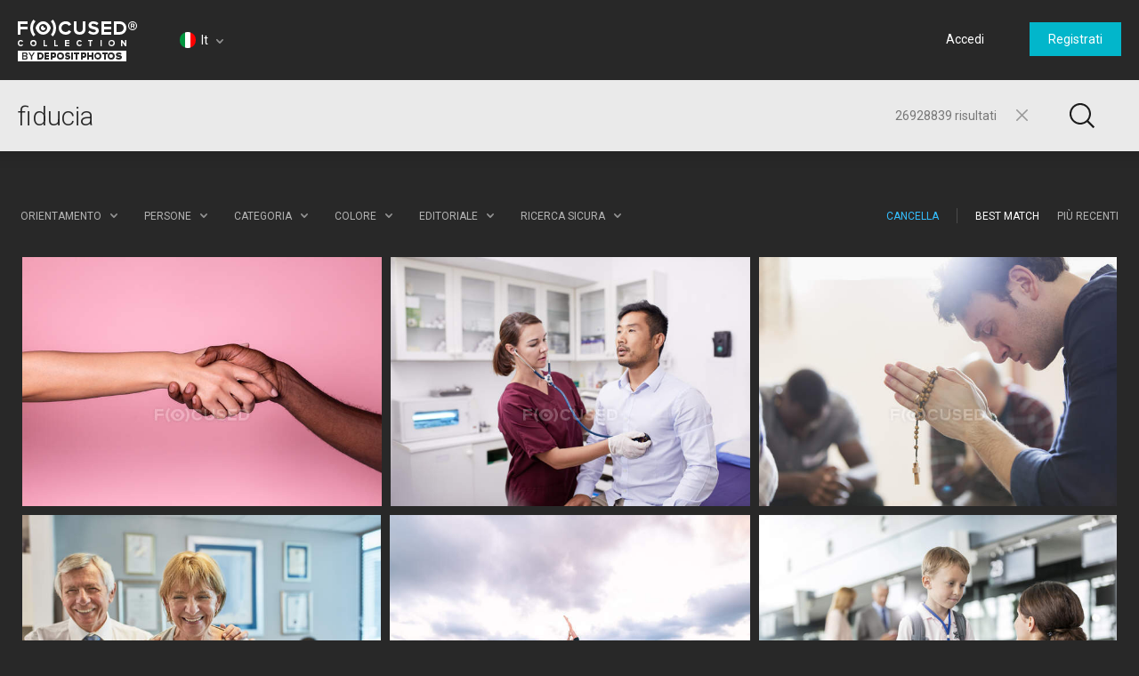

--- FILE ---
content_type: text/html; charset=utf-8
request_url: https://focusedcollection.com/it/stock-photos/fiducia.html
body_size: 43662
content:
<!DOCTYPE html><html lang="it" prefix="og: http://ogp.me/ns#"><head><!-- Google Tag Manager --><script>dataLayer = JSON.parse('[{"userId":0}]');</script><script>(function(w,d,s,l,i){w[l]=w[l]||[];w[l].push({'gtm.start':new Date().getTime(),event:'gtm.js'});var f=d.getElementsByTagName(s)[0],j=d.createElement(s),dl=l!='dataLayer'?'&l='+l:'';j.async=true;j.src='https://www.googletagmanager.com/gtm.js?id='+i+dl+'&gtm_auth=a0cio4Hukc9R7JpTI85Pbg&gtm_preview=env-2&gtm_cookies_win=x';f.parentNode.insertBefore(j,f);})(window,document,'script','dataLayer','GTM-M6FT7F7');</script><!-- End Google Tag Manager --><meta charset="utf-8"><meta http-equiv="X-UA-Compatible" content="IE=edge,chrome=1"><meta name="viewport" content="width=device-width, initial-scale=1" /><meta name="google-site-verification" content="lzo10pM-ecquHtL2--ymFdGIuwuIMLBRqQuaJrvs7ZA" /><meta name="yandex-verification" content="50b1f982d8947977" /><title>Fiducia - Foto stock, immagini royalty free | Focused</title><meta name="description" content="Scarica Fiducia foto stock eccellenti, di alta qualità. Immagini e foto costose di Fiducia. Fotografie autentiche offerte da fotografi professionisti."><meta name="robots" content="index,follow"><link rel="canonical" href="https://focusedcollection.com/it/stock-photos/fiducia.html" /><link rel="next" href="https://focusedcollection.com/it/stock-photos/fiducia/page2.html"><meta name="og:title" content="Fiducia - Foto stock, immagini royalty free | Focused"><meta name="og:description" content="Scarica Fiducia foto stock eccellenti, di alta qualità. Immagini e foto costose di Fiducia. Fotografie autentiche offerte da fotografi professionisti."><meta name="og:image" content="https://st.focusedcollection.com/9163412/i/1800/focused_517119306-stock-photo-multi-ethnic-hands-white-woman.jpg"><meta name="twitter:title" content="Fiducia - Foto stock, immagini royalty free | Focused"><meta property="twitter:image" content="https://st.focusedcollection.com/9163412/i/1800/focused_517119306-stock-photo-multi-ethnic-hands-white-woman.jpg"><meta name="twitter:description" content="Scarica Fiducia foto stock eccellenti, di alta qualità. Immagini e foto costose di Fiducia. Fotografie autentiche offerte da fotografi professionisti."><link rel="shortcut icon" type="image/x-icon" href="/favicon.ico?2309b33e1ee4f82c3e4c" /></head><!-- onunload event - for fixes in safari back button --><body onunload=""><!-- Google Tag Manager (noscript) --><noscript><iframe src="https://www.googletagmanager.com/ns.html?id=GTM-M6FT7F7&gtm_auth=a0cio4Hukc9R7JpTI85Pbg&gtm_preview=env-2&gtm_cookies_win=x"height="0" width="0" style="display:none;visibility:hidden"></iframe></noscript><!-- End Google Tag Manager (noscript) --><style>body { visibility: hidden; }</style><div id="root"><div class="wrapper wrapper_footer-down"><header class="header "><section class="header__top-line"><div class="header__cell header__cell_logo"><a class="header__logo-link" href="/it/"></a></div><div class="header__cell header__cell_lang _lang-switcher"><div class="header__menu-lang cmp-lang-menu _lang-menu _cmp-menu"><div class="cmp-lang-menu__wrap"><i class="cmp-lang-menu__icon icon icon-flag-round icon-flag-round-it"></i><span class="cmp-lang-menu__text">It</span><i class="cmp-lang-menu__arrow cmp-lang-menu__arrow_bottom arrow arrow-bottom arrow-grey"></i><i class="cmp-lang-menu__arrow cmp-lang-menu__arrow_top arrow arrow-top arrow-grey"></i></div><ul class="cmp-lang-menu__list cmp-menu"><li class="cmp-menu__item"><span data-seolink-langkey="en" class="cmp-menu__link _pseudolink"><span class="cmp-lang-menu__lang-short">En</span>&#xA0;<i class="cmp-lang-menu__flag icon icon-flag icon-flag-en"></i><span class="cmp-lang-menu__lang">English</span></span></li><li class="cmp-menu__item"><span data-seolink-langkey="de" class="cmp-menu__link _pseudolink"><span class="cmp-lang-menu__lang-short">De</span>&#xA0;<i class="cmp-lang-menu__flag icon icon-flag icon-flag-de"></i><span class="cmp-lang-menu__lang">Deutsch</span></span></li><li class="cmp-menu__item"><span data-seolink-langkey="fr" class="cmp-menu__link _pseudolink"><span class="cmp-lang-menu__lang-short">Fr</span>&#xA0;<i class="cmp-lang-menu__flag icon icon-flag icon-flag-fr"></i><span class="cmp-lang-menu__lang">Fran&#xE7;ais</span></span></li><li class="cmp-menu__item"><span data-seolink-langkey="sp" class="cmp-menu__link _pseudolink"><span class="cmp-lang-menu__lang-short">Sp</span>&#xA0;<i class="cmp-lang-menu__flag icon icon-flag icon-flag-sp"></i><span class="cmp-lang-menu__lang">Espa&#xF1;ol</span></span></li><li class="cmp-menu__item"><span data-seolink-langkey="ru" class="cmp-menu__link _pseudolink"><span class="cmp-lang-menu__lang-short">Ru</span>&#xA0;<i class="cmp-lang-menu__flag icon icon-flag icon-flag-ru"></i><span class="cmp-lang-menu__lang">&#x420;&#x443;&#x441;&#x441;&#x43A;&#x438;&#x439;</span></span></li><li class="cmp-menu__item"><span data-seolink-langkey="it" class="cmp-menu__link _pseudolink"><span class="cmp-lang-menu__lang-short">It</span>&#xA0;<i class="cmp-lang-menu__flag icon icon-flag icon-flag-it"></i><span class="cmp-lang-menu__lang">Italiano</span></span></li><li class="cmp-menu__item"><span data-seolink-langkey="pt" class="cmp-menu__link _pseudolink"><span class="cmp-lang-menu__lang-short">Pt</span>&#xA0;<i class="cmp-lang-menu__flag icon icon-flag icon-flag-pt"></i><span class="cmp-lang-menu__lang">Portugu&#xEA;s</span></span></li><li class="cmp-menu__item"><span data-seolink-langkey="ua" class="cmp-menu__link _pseudolink"><span class="cmp-lang-menu__lang-short">Ua</span>&#xA0;<i class="cmp-lang-menu__flag icon icon-flag icon-flag-ua"></i><span class="cmp-lang-menu__lang">&#x423;&#x43A;&#x440;&#x430;&#x457;&#x43D;&#x441;&#x44C;&#x43A;&#x430;</span></span></li></ul></div></div><div class="header__cell header__cell_userbar"><div class="user-bar"><span class="_user-auth-login"></span><div class="user-bar__wrap _user-bar"><div class="user-bar__not-auth-box"><a class="user-bar__item user-bar__item_btn button button-l _login" href="/it/login.html"> Accedi </a><a class="user-bar__item user-bar__item_btn button button-l _signup" href="/it/signup.html"> Registrati </a></div></div></div><div class="user-bar__mobile-wrapper _cmp-menu"><div class="header__mobile-wrap"><span class="header__mobile-user-menu button-mobile-menu button-mobile-menu-user _mobile-user-btn"></span></div><div class="user-bar-mobile _user-bar-mobile"><nav class="header__mobile-menu header__mobile-menu_user _mobile-user-menu"><a class="header__mobile-menu-link _login"> Accedi </a><a class="header__mobile-menu-link _signup"> Registrati </a></nav></div></div></div></section><section class="header__search-bar _search-bar"><form class="search-bar search-bar_main  search-bar_filters" action="/it/search.html"><div class="search-bar__input-box"><input class="search-bar__input _input" type="text" name="query" value="fiducia" placeholder="Inizia la ricerca..." autocomplete="off"><div class="search-bar__results-box"><span class="search-bar__results">26928839 risultati</span></div><i class="search-bar__reset icon icon-reset icon-reset-black-hover _reset-bar"></i></div><div class="search-bar__btn-box"><button class="search-bar__btn search-bar__btn_main button-search button-search-main" type="submit"></button></div><div class="search-bar__filters-box _filters-indicator"><span class="search-bar__filters-btn cmp-filters-btn "><span class="cmp-filters-btn__wrap"><i class="cmp-filters-btn__icon"></i></span></span></div><div class="search-hints__container _search-hints-container"><ul class="search-hints _search-hints"></ul></div></form></section></header><section class="content"><section class="search-page _search-page"> <div class="search-page__header"><div class="search-info _search-info"><div class="search-info__holder"><h1 class="search-info__title"></h1></div></div><div class="search-page__filters _filters"><div class="filters _filters__list"><div class="filters__item filters__item_orientation _orientation _cmp-menu"><span class="filters__title filters__title_desktop">Orientamento</span><span class="filters__title filters__title_mobile">Orientamento</span><div class="filters__body cmp-menu cmp-menu_marker"><label class="cmp-menu__item cmp-menu__item_active"><span class="cmp-menu__link"><span class="filters__group-orientation field-box radio-box orientation-box orientation-box-light"><input class="radio" type="radio" name="orientation" value="all" checked="checked"><i class="icon icon-orientation icon-orientation-all"></i><i class="orientation-bg"></i></span><span class="filters__orientation-name">Tutti gli orientamenti</span></span></label><label class="cmp-menu__item"><span class="cmp-menu__link"><span class="filters__group-orientation field-box radio-box orientation-box orientation-box-light"><input class="radio" type="radio" name="orientation" value="horizontal"><i class="icon icon-orientation icon-orientation-horizontal"></i><i class="orientation-bg"></i></span><span class="filters__orientation-name">Orizzontale</span></span></label><label class="cmp-menu__item"><span class="cmp-menu__link"><span class="filters__group-orientation field-box radio-box orientation-box orientation-box-light"><input class="radio" type="radio" name="orientation" value="vertical"><i class="icon icon-orientation icon-orientation-vertical"></i><i class="orientation-bg"></i></span><span class="filters__orientation-name">Verticale</span></span></label><label class="cmp-menu__item"><span class="cmp-menu__link"><span class="filters__group-orientation field-box radio-box orientation-box orientation-box-light"><input class="radio" type="radio" name="orientation" value="square"><i class="icon icon-orientation icon-orientation-square"></i><i class="orientation-bg"></i></span><span class="filters__orientation-name">Quadrato</span></span></label></div><i class="filters__arrow filters__arrow_bottom arrow arrow-bottom arrow-grey"></i><i class="filters__arrow filters__arrow_top arrow arrow-top arrow-grey"></i></div><div class="filters__item filters__item_people _people _cmp-menu"> <span class="filters__title filters__title_desktop">Persone</span><span class="filters__title filters__title_mobile">Persone</span> <div class="filters__body cmp-menu cmp-menu_marker"><label class="cmp-menu__item cmp-menu__item_active"><span class="cmp-menu__link"><input class="filters__btn-radio" type="checkbox" name="mr_property_all" checked="checked"><span>Tutti</span></span></label><label class="cmp-menu__item"><span class="cmp-menu__link"><input class="filters__btn-radio" type="checkbox" name="mr_property_exclude"><span>Exclude People</span></span></label><label class="cmp-menu__item"><span class="cmp-menu__link"><input class="filters__btn-radio" type="checkbox" name="mr_property_only"><span>Solo persone</span></span></label> </div><i class="filters__arrow filters__arrow_bottom arrow arrow-bottom arrow-grey"></i><i class="filters__arrow filters__arrow_top arrow arrow-top arrow-grey"></i></div><div class="filters__item with-scroll filter__categories _categories _cmp-menu"><span class="filters__title filters__title_desktop">Categoria</span><span class="filters__title filters__title_mobile">Categoria</span><div class="filters__body cmp-menu cmp-menu_marker"><ul class="filters__list-menu filters__list-menu-with-scroll _scroll"><li class="cmp-menu__item cmp-menu__item_active"><label class="cmp-menu__link"><span>Tutte le categorie</span><input class="filters__list-radio" type="radio" name="category" value="0"></label></li><li class="cmp-menu__item "><label class="cmp-menu__link"><span>Astratto</span><input class="filters__list-radio" type="radio" name="category" value="6"></label></li><li class="cmp-menu__item "><label class="cmp-menu__link"><span>Animali</span><input class="filters__list-radio" type="radio" name="category" value="7"></label></li><li class="cmp-menu__item "><label class="cmp-menu__link"><span>Architettura e costruzioni</span><input class="filters__list-radio" type="radio" name="category" value="8"></label></li><li class="cmp-menu__item "><label class="cmp-menu__link"><span>Oggetti d&apos;arte</span><input class="filters__list-radio" type="radio" name="category" value="9"></label></li><li class="cmp-menu__item "><label class="cmp-menu__link"><span>Bellezza e fashion</span><input class="filters__list-radio" type="radio" name="category" value="10"></label></li><li class="cmp-menu__item "><label class="cmp-menu__link"><span>Affari e finanza</span><input class="filters__list-radio" type="radio" name="category" value="11"></label></li><li class="cmp-menu__item "><label class="cmp-menu__link"><span>Celebrit&#xE0;</span><input class="filters__list-radio" type="radio" name="category" value="12"></label></li><li class="cmp-menu__item "><label class="cmp-menu__link"><span>Citt&#xE0;</span><input class="filters__list-radio" type="radio" name="category" value="13"></label></li><li class="cmp-menu__item "><label class="cmp-menu__link"><span>Computer ed elettronica</span><input class="filters__list-radio" type="radio" name="category" value="14"></label></li><li class="cmp-menu__item "><label class="cmp-menu__link"><span>Concetti</span><input class="filters__list-radio" type="radio" name="category" value="15"></label></li><li class="cmp-menu__item "><label class="cmp-menu__link"><span>Decorazione</span><input class="filters__list-radio" type="radio" name="category" value="16"></label></li><li class="cmp-menu__item "><label class="cmp-menu__link"><span>Istruzione</span><input class="filters__list-radio" type="radio" name="category" value="17"></label></li><li class="cmp-menu__item "><label class="cmp-menu__link"><span>Fauna e flora</span><input class="filters__list-radio" type="radio" name="category" value="18"></label></li><li class="cmp-menu__item "><label class="cmp-menu__link"><span>Cibo e bevande</span><input class="filters__list-radio" type="radio" name="category" value="19"></label></li><li class="cmp-menu__item "><label class="cmp-menu__link"><span>Vacanze ed eventi</span><input class="filters__list-radio" type="radio" name="category" value="20"></label></li><li class="cmp-menu__item "><label class="cmp-menu__link"><span>Illustrazioni</span><input class="filters__list-radio" type="radio" name="category" value="21"></label></li><li class="cmp-menu__item "><label class="cmp-menu__link"><span>Industriale</span><input class="filters__list-radio" type="radio" name="category" value="22"></label></li><li class="cmp-menu__item "><label class="cmp-menu__link"><span>Interni</span><input class="filters__list-radio" type="radio" name="category" value="23"></label></li><li class="cmp-menu__item "><label class="cmp-menu__link"><span>Gioielli e gemme</span><input class="filters__list-radio" type="radio" name="category" value="24"></label></li><li class="cmp-menu__item "><label class="cmp-menu__link"><span>Medicina e salute</span><input class="filters__list-radio" type="radio" name="category" value="25"></label></li><li class="cmp-menu__item "><label class="cmp-menu__link"><span>VARIE</span><input class="filters__list-radio" type="radio" name="category" value="26"></label></li><li class="cmp-menu__item "><label class="cmp-menu__link"><span>Natura</span><input class="filters__list-radio" type="radio" name="category" value="42"></label></li><li class="cmp-menu__item "><label class="cmp-menu__link"><span>Oggetti</span><input class="filters__list-radio" type="radio" name="category" value="27"></label></li><li class="cmp-menu__item "><label class="cmp-menu__link"><span>Altro</span><input class="filters__list-radio" type="radio" name="category" value="28"></label></li><li class="cmp-menu__item "><label class="cmp-menu__link"><span>Persone</span><input class="filters__list-radio" type="radio" name="category" value="29"></label></li><li class="cmp-menu__item "><label class="cmp-menu__link"><span>Luoghi</span><input class="filters__list-radio" type="radio" name="category" value="30"></label></li><li class="cmp-menu__item "><label class="cmp-menu__link"><span>Professioni</span><input class="filters__list-radio" type="radio" name="category" value="44"></label></li><li class="cmp-menu__item "><label class="cmp-menu__link"><span>Religioso</span><input class="filters__list-radio" type="radio" name="category" value="31"></label></li><li class="cmp-menu__item "><label class="cmp-menu__link"><span>Scienza</span><input class="filters__list-radio" type="radio" name="category" value="32"></label></li><li class="cmp-menu__item "><label class="cmp-menu__link"><span>Shopping</span><input class="filters__list-radio" type="radio" name="category" value="33"></label></li><li class="cmp-menu__item "><label class="cmp-menu__link"><span>Segni e simboli</span><input class="filters__list-radio" type="radio" name="category" value="34"></label></li><li class="cmp-menu__item "><label class="cmp-menu__link"><span>Sport</span><input class="filters__list-radio" type="radio" name="category" value="35"></label></li><li class="cmp-menu__item "><label class="cmp-menu__link"><span>Tecnologia</span><input class="filters__list-radio" type="radio" name="category" value="36"></label></li><li class="cmp-menu__item "><label class="cmp-menu__link"><span>Texture e sfondi</span><input class="filters__list-radio" type="radio" name="category" value="37"></label></li><li class="cmp-menu__item "><label class="cmp-menu__link"><span>Strumenti</span><input class="filters__list-radio" type="radio" name="category" value="38"></label></li><li class="cmp-menu__item "><label class="cmp-menu__link"><span>Trasporti e automobili</span><input class="filters__list-radio" type="radio" name="category" value="39"></label></li><li class="cmp-menu__item "><label class="cmp-menu__link"><span>Viaggio</span><input class="filters__list-radio" type="radio" name="category" value="43"></label></li><li class="cmp-menu__item "><label class="cmp-menu__link"><span>Vintage e retr&#xF2;</span><input class="filters__list-radio" type="radio" name="category" value="41"></label></li></ul></div><i class="filters__arrow filters__arrow_bottom arrow arrow-bottom arrow-grey"></i><i class="filters__arrow filters__arrow_top arrow arrow-top arrow-grey"></i></div><div class="filters__item _color _cmp-menu"> <span class="filters__title filters__title_desktop">Colore</span><span class="filters__title filters__title_mobile">Colore</span> <div class="filters__body cmp-menu"><div class="filters__list-menu filters__list-menu_color color-filter"><label class="color-filter__item"><input class="color-filter__radio" type="radio" name="color" value="0"><i class="color-filter__color color-filter__color_reset"><i class="icon color-filter__reset icon-filter-reset-red"></i></i></label><label class="color-filter__item"><input class="color-filter__radio" type="radio" name="color" value="#0272b4"><i class="color-filter__color " style="background: #0272b4;"><i class="icon color-filter__icon icon-select-black"></i></i></label><label class="color-filter__item"><input class="color-filter__radio" type="radio" name="color" value="#22ade6"><i class="color-filter__color " style="background: #22ade6;"><i class="icon color-filter__icon icon-select-black"></i></i></label><label class="color-filter__item"><input class="color-filter__radio" type="radio" name="color" value="#5bd2e0"><i class="color-filter__color " style="background: #5bd2e0;"><i class="icon color-filter__icon icon-select-black"></i></i></label><label class="color-filter__item"><input class="color-filter__radio" type="radio" name="color" value="#2da027"><i class="color-filter__color " style="background: #2da027;"><i class="icon color-filter__icon icon-select-black"></i></i></label><label class="color-filter__item"><input class="color-filter__radio" type="radio" name="color" value="#75cd2b"><i class="color-filter__color " style="background: #75cd2b;"><i class="icon color-filter__icon icon-select-black"></i></i></label><label class="color-filter__item"><input class="color-filter__radio" type="radio" name="color" value="#ffd301"><i class="color-filter__color " style="background: #ffd301;"><i class="icon color-filter__icon icon-select-black"></i></i></label><label class="color-filter__item"><input class="color-filter__radio" type="radio" name="color" value="#fd9104"><i class="color-filter__color " style="background: #fd9104;"><i class="icon color-filter__icon icon-select-black"></i></i></label><label class="color-filter__item"><input class="color-filter__radio" type="radio" name="color" value="#ffc895"><i class="color-filter__color " style="background: #ffc895;"><i class="icon color-filter__icon icon-select-black"></i></i></label><label class="color-filter__item"><input class="color-filter__radio" type="radio" name="color" value="#fd5139"><i class="color-filter__color " style="background: #fd5139;"><i class="icon color-filter__icon icon-select-black"></i></i></label><label class="color-filter__item"><input class="color-filter__radio" type="radio" name="color" value="#c52c17"><i class="color-filter__color " style="background: #c52c17;"><i class="icon color-filter__icon icon-select-black"></i></i></label><label class="color-filter__item"><input class="color-filter__radio" type="radio" name="color" value="#823801"><i class="color-filter__color " style="background: #823801;"><i class="icon color-filter__icon icon-select-black"></i></i></label><label class="color-filter__item"><input class="color-filter__radio" type="radio" name="color" value="#c771d9"><i class="color-filter__color " style="background: #c771d9;"><i class="icon color-filter__icon icon-select-black"></i></i></label><label class="color-filter__item"><input class="color-filter__radio" type="radio" name="color" value="#9536aa"><i class="color-filter__color " style="background: #9536aa;"><i class="icon color-filter__icon icon-select-black"></i></i></label><label class="color-filter__item"><input class="color-filter__radio" type="radio" name="color" value="#bfbfbf"><i class="color-filter__color " style="background: #bfbfbf;"><i class="icon color-filter__icon icon-select-black"></i></i></label><label class="color-filter__item"><input class="color-filter__radio" type="radio" name="color" value="#7a7a7a"><i class="color-filter__color " style="background: #7a7a7a;"><i class="icon color-filter__icon icon-select-black"></i></i></label><label class="color-filter__item"><input class="color-filter__radio" type="radio" name="color" value="#000000"><i class="color-filter__color " style="background: #000000;"><i class="icon color-filter__icon icon-select-white"></i></i></label><label class="color-filter__item"><input class="color-filter__radio" type="radio" name="color" value="#ffffff"><i class="color-filter__color " style="background: #ffffff;"><i class="icon color-filter__icon icon-select-black"></i></i></label></div> </div><div class="filters__used"></div><i class="filters__arrow filters__arrow_bottom arrow arrow-bottom arrow-grey"></i><i class="filters__arrow filters__arrow_top arrow arrow-top arrow-grey"></i></div><div class="filters__item filters__item_editorial _editorial _cmp-menu"><span class="filters__title _title filters__title_desktop">Editoriale</span><span class="filters__title _title filters__title_mobile">Editoriale</span> <div class="filters__body cmp-menu cmp-menu_marker"><label class="cmp-menu__item cmp-menu__item_active"><span class="cmp-menu__link"><input class="filters__btn-radio" type="checkbox" name="editorial" checked="checked"><span>Tutti</span></span></label><label class="cmp-menu__item"><span class="cmp-menu__link"><input class="filters__btn-radio" type="checkbox" name="editorial_only"><span>Solo editoriali</span></span></label> <label class="cmp-menu__item"><span class="cmp-menu__link"><input class="filters__btn-radio" type="checkbox" name="editorial_exclude"><span>Escludi editoriali</span></span> </label> </div><i class="filters__arrow filters__arrow_bottom arrow arrow-bottom arrow-grey"></i><i class="filters__arrow filters__arrow_top arrow arrow-top arrow-grey"></i></div><div class="filters__item filters__item_safe _safe-search _cmp-menu"> <span class="filters__title filters__title_desktop">Ricerca sicura</span><span class="filters__title filters__title_mobile">Ricerca sicura</span> <div class="filters__body cmp-menu cmp-menu_marker"><label class="cmp-menu__item cmp-menu__item_active"><span class="cmp-menu__link"><input class="filters__btn-radio" type="radio" name="nudity" value="0" checked="checked"><span>Attiva</span></span></label><label class="cmp-menu__item"><span class="cmp-menu__link"><input class="filters__btn-radio" type="radio" name="nudity" value="1"><span>Disattiva</span></span></label> </div><i class="filters__arrow filters__arrow_bottom arrow arrow-bottom arrow-grey"></i><i class="filters__arrow filters__arrow_top arrow arrow-top arrow-grey"></i></div><div class="filters__item filters__item_clear"></div><div class="filters__item filters__item_sort filters__item_right"><ul class="filters__sort-box_mobile _filter-sort"><li class="filters__sort-box_mobile-wrap"><a class="filters__title filters__title_link filters__title_active _sort-item" href="?sorting=best_match" data-sorting="best_match">Best Match</a></li><li class="filters__sort-box_mobile-wrap"><a class="filters__title filters__title_link _sort-item" href="?sorting=newest" data-sorting="newest">Newest</a></li></ul><ul class="filters__sort-box_desktop"><li class="filters__wrap"><a class="filters__title filters__title_link filters__title_active _sort-item" href="?sorting=best_match" data-sorting="best_match">Best Match</a></li><li class="filters__wrap"><a class="filters__title filters__title_link  _sort-item" href="?sorting=newest" data-sorting="newest">Newest</a></li></ul><i class="filters__arrow filters__arrow_bottom arrow arrow-bottom arrow-grey"></i><i class="filters__arrow filters__arrow_top arrow arrow-top arrow-grey"></i></div><div class="filters__item filters__item_sep filters__item_right"> <div class="filters__sep"></div></div><div class="filters__item filters__item_min filters__item_right"> <span class="filters__action filters__action_clear _reset-all">Cancella</span></div><div class="filters__item filters__item_min filters__item_hide"> <span class="filters__action _hide-filters"> Nascondi</span></div></div></div></div> <div class="search-page__result _search-result"><div class="search-page__holder"><script>const toggleSearchResult = (hide) => {const els = document.getElementsByClassName('_search-result');for (let i = 0; i < els.length; i += 1) {els[i].style.visibility = hide ? 'hidden' : 'visible';}};toggleSearchResult(true);setTimeout(()=> toggleSearchResult(false), 3000);</script> <div class="search-file search-page__item" style="width: 300px;height: 200px;" id="517119306"><a class="search-file__link" href="/it/517119306/stock-photo-multi-ethnic-hands-white-woman.html" target="_blank"> <span class="search-file__wrap"> <img class="search-file__img _file-img" src="https://st.focusedcollection.com/9163412/i/650/focused_517119306-stock-photo-multi-ethnic-hands-white-woman.jpg" alt="Mani multietniche di donna bianca e uomo nero che fanno una stretta di mano isolata su sfondo rosa; concetto di unit&#xE0; e inclusione &#x2014; Foto stock"> </span> </a>  <div class="search-file__item_title"> <a class="search-file__item_title-link" href="/it/517119306/stock-photo-multi-ethnic-hands-white-woman.html" target="_blank"> Mani multietniche di donna bianca e uomo nero che fanno una stretta di mano isolata su sfondo rosa; concetto di unit&#xE0; e inclusione </a> </div> <!--<span class="search-file__actions hidden"><button class="search-file__action button-action button-action-favorite"></button><button class="search-file__action button-action button-action-cart"></button></span>--> </div> <div class="search-file search-page__item" style="width: 300px;height: 200px;" id="268277710"><a class="search-file__link" href="/it/268277710/stock-photo-female-nurse-using-stethoscope-male.html" target="_blank"> <span class="search-file__wrap"> <img class="search-file__img _file-img" src="https://st.focusedcollection.com/16485780/i/650/focused_268277710-stock-photo-female-nurse-using-stethoscope-male.jpg" alt="Infermiera femminile che utilizza lo stetoscopio sul paziente maschio nella sala d&apos;esame della clinica &#x2014; Foto stock"> </span> </a>  <div class="search-file__item_title"> <a class="search-file__item_title-link" href="/it/268277710/stock-photo-female-nurse-using-stethoscope-male.html" target="_blank"> Infermiera femminile che utilizza lo stetoscopio sul paziente maschio nella sala d&apos;esame della clinica </a> </div> <!--<span class="search-file__actions hidden"><button class="search-file__action button-action button-action-favorite"></button><button class="search-file__action button-action button-action-cart"></button></span>--> </div> <div class="search-file search-page__item" style="width: 300px;height: 200px;" id="236021624"><a class="search-file__link" href="/it/236021624/stock-photo-serene-man-praying-rosary-prayer.html" target="_blank"> <span class="search-file__wrap"> <img class="search-file__img _file-img" src="https://st.focusedcollection.com/16485780/i/650/focused_236021624-stock-photo-serene-man-praying-rosary-prayer.jpg" alt="Uomo sereno che prega con il rosario in gruppo di preghiera &#x2014; Foto stock"> </span> </a>  <div class="search-file__item_title"> <a class="search-file__item_title-link" href="/it/236021624/stock-photo-serene-man-praying-rosary-prayer.html" target="_blank"> Uomo sereno che prega con il rosario in gruppo di preghiera </a> </div> <!--<span class="search-file__actions hidden"><button class="search-file__action button-action button-action-favorite"></button><button class="search-file__action button-action button-action-cart"></button></span>--> </div> <div class="search-file search-page__item" style="width: 300px;height: 200px;" id="268278296"><a class="search-file__link" href="/it/268278296/stock-photo-portrait-happy-senior-couple-leaving.html" target="_blank"> <span class="search-file__wrap"> <img class="search-file__img _file-img" src="https://st.focusedcollection.com/16485780/i/650/focused_268278296-stock-photo-portrait-happy-senior-couple-leaving.jpg" alt="Ritratto felice coppia anziana lasciando ambulatorio medici ufficio &#x2014; Foto stock"> </span> </a>  <div class="search-file__item_title"> <a class="search-file__item_title-link" href="/it/268278296/stock-photo-portrait-happy-senior-couple-leaving.html" target="_blank"> Ritratto felice coppia anziana lasciando ambulatorio medici ufficio </a> </div> <!--<span class="search-file__actions hidden"><button class="search-file__action button-action button-action-favorite"></button><button class="search-file__action button-action button-action-cart"></button></span>--> </div> <div class="search-file search-page__item" style="width: 301px;height: 200px;" id="517117860"><a class="search-file__link" href="/it/517117860/stock-photo-side-view-woman-balancing-upside.html" target="_blank"> <span class="search-file__wrap"> <img class="search-file__img _file-img" src="https://st.focusedcollection.com/9163412/i/650/focused_517117860-stock-photo-side-view-woman-balancing-upside.jpg" alt="Vista laterale della donna in equilibrio a testa in gi&#xF9; sulle braccia dell&apos;uomo durante la sessione di acroyoga in montagna &#x2014; Foto stock"> </span> </a>  <div class="search-file__item_title"> <a class="search-file__item_title-link" href="/it/517117860/stock-photo-side-view-woman-balancing-upside.html" target="_blank"> Vista laterale della donna in equilibrio a testa in gi&#xF9; sulle braccia dell&apos;uomo durante la sessione di acroyoga in montagna </a> </div> <!--<span class="search-file__actions hidden"><button class="search-file__action button-action button-action-favorite"></button><button class="search-file__action button-action button-action-cart"></button></span>--> </div> <div class="search-file search-page__item" style="width: 300px;height: 200px;" id="200688692"><a class="search-file__link" href="/it/200688692/stock-photo-flight-attendant-talking-child-traveler.html" target="_blank"> <span class="search-file__wrap"> <img class="search-file__img _file-img" src="https://st.focusedcollection.com/16485780/i/650/focused_200688692-stock-photo-flight-attendant-talking-child-traveler.jpg" alt="Assistente di volo che parla con un bambino viaggiatore in aeroporto &#x2014; Foto stock"> </span> </a>  <div class="search-file__item_title"> <a class="search-file__item_title-link" href="/it/200688692/stock-photo-flight-attendant-talking-child-traveler.html" target="_blank"> Assistente di volo che parla con un bambino viaggiatore in aeroporto </a> </div> <!--<span class="search-file__actions hidden"><button class="search-file__action button-action button-action-favorite"></button><button class="search-file__action button-action button-action-cart"></button></span>--> </div> <div class="search-file search-page__item" style="width: 300px;height: 200px;" id="199737482"><a class="search-file__link" href="/it/199737482/stock-photo-financial-advisor-talking-couple-sofa.html" target="_blank"> <span class="search-file__wrap"> <img class="search-file__img _file-img" src="https://st.focusedcollection.com/16485780/i/650/focused_199737482-stock-photo-financial-advisor-talking-couple-sofa.jpg" alt="Consulente finanziario che parla con coppia sul divano &#x2014; Foto stock"> </span> </a>  <div class="search-file__item_title"> <a class="search-file__item_title-link" href="/it/199737482/stock-photo-financial-advisor-talking-couple-sofa.html" target="_blank"> Consulente finanziario che parla con coppia sul divano </a> </div> <!--<span class="search-file__actions hidden"><button class="search-file__action button-action button-action-favorite"></button><button class="search-file__action button-action button-action-cart"></button></span>--> </div> <div class="search-file search-page__item" style="width: 267px;height: 200px;" id="160226698"><a class="search-file__link" href="/it/160226698/stock-photo-female-pediatrician-cleaning-wound-arm.html" target="_blank"> <span class="search-file__wrap"> <img class="search-file__img _file-img" src="https://st.focusedcollection.com/13422768/i/650/focused_160226698-stock-photo-female-pediatrician-cleaning-wound-arm.jpg" alt="Femmina pediatra pulizia ferita sul braccio della bambina in et&#xE0; prescolare . &#x2014; Foto stock"> </span> </a>  <div class="search-file__item_title"> <a class="search-file__item_title-link" href="/it/160226698/stock-photo-female-pediatrician-cleaning-wound-arm.html" target="_blank"> Femmina pediatra pulizia ferita sul braccio della bambina in et&#xE0; prescolare . </a> </div> <!--<span class="search-file__actions hidden"><button class="search-file__action button-action button-action-favorite"></button><button class="search-file__action button-action button-action-cart"></button></span>--> </div> <div class="search-file search-page__item" style="width: 133px;height: 200px;" id="517119248"><a class="search-file__link" href="/it/517119248/stock-photo-multi-ethnic-hands-white-woman.html" target="_blank"> <span class="search-file__wrap"> <img class="search-file__img _file-img" src="https://st.focusedcollection.com/9163412/i/650/focused_517119248-stock-photo-multi-ethnic-hands-white-woman.jpg" alt="Mani multietniche di donna bianca e uomo nero che si toccano delicatamente isolate su sfondo rosa; concetto di unit&#xE0; e inclusione &#x2014; Foto stock"> </span> </a>  <div class="search-file__item_title"> <a class="search-file__item_title-link" href="/it/517119248/stock-photo-multi-ethnic-hands-white-woman.html" target="_blank"> Mani multietniche di donna bianca e uomo nero che si toccano delicatamente isolate su sfondo rosa; concetto di unit&#xE0; e inclusione </a> </div> <!--<span class="search-file__actions hidden"><button class="search-file__action button-action button-action-favorite"></button><button class="search-file__action button-action button-action-cart"></button></span>--> </div> <div class="search-file search-page__item" style="width: 300px;height: 200px;" id="347660630"><a class="search-file__link" href="/it/347660630/stock-photo-woman-talking-support-group-meeting.html" target="_blank"> <span class="search-file__wrap"> <img class="search-file__img _file-img" src="https://st.focusedcollection.com/16485780/i/650/focused_347660630-stock-photo-woman-talking-support-group-meeting.jpg" alt="Donna che parla in gruppo di sostegno incontro cerchio &#x2014; Foto stock"> </span> </a>  <div class="search-file__item_title"> <a class="search-file__item_title-link" href="/it/347660630/stock-photo-woman-talking-support-group-meeting.html" target="_blank"> Donna che parla in gruppo di sostegno incontro cerchio </a> </div> <!--<span class="search-file__actions hidden"><button class="search-file__action button-action button-action-favorite"></button><button class="search-file__action button-action button-action-cart"></button></span>--> </div> <div class="search-file search-page__item" style="width: 260px;height: 200px;" id="285565054"><a class="search-file__link" href="/it/285565054/stock-illustration-doctor-examining-sick-building-stethoscope.html" target="_blank"> <span class="search-file__wrap"> <img class="search-file__img _file-img" src="https://st.focusedcollection.com/26665070/i/650/focused_285565054-stock-illustration-doctor-examining-sick-building-stethoscope.jpg" alt="Medico esaminando edificio malato con stetoscopio &#x2014; Foto stock"> </span> </a>  <div class="search-file__item_title"> <a class="search-file__item_title-link" href="/it/285565054/stock-illustration-doctor-examining-sick-building-stethoscope.html" target="_blank"> Medico esaminando edificio malato con stetoscopio </a> </div> <!--<span class="search-file__actions hidden"><button class="search-file__action button-action button-action-favorite"></button><button class="search-file__action button-action button-action-cart"></button></span>--> </div> <div class="search-file search-page__item" style="width: 296px;height: 200px;" id="268277966"><a class="search-file__link" href="/it/268277966/stock-photo-senior-couple-checking-filling-out.html" target="_blank"> <span class="search-file__wrap"> <img class="search-file__img _file-img" src="https://st.focusedcollection.com/16485780/i/650/focused_268277966-stock-photo-senior-couple-checking-filling-out.jpg" alt="Coppia anziana che fa il check-in, compila moduli alla reception della clinica &#x2014; Foto stock"> </span> </a>  <div class="search-file__item_title"> <a class="search-file__item_title-link" href="/it/268277966/stock-photo-senior-couple-checking-filling-out.html" target="_blank"> Coppia anziana che fa il check-in, compila moduli alla reception della clinica </a> </div> <!--<span class="search-file__actions hidden"><button class="search-file__action button-action button-action-favorite"></button><button class="search-file__action button-action button-action-cart"></button></span>--> </div> <div class="search-file search-page__item" style="width: 300px;height: 200px;" id="348164790"><a class="search-file__link" href="/it/348164790/stock-photo-male-pediatrician-showing-digital-tablet.html" target="_blank"> <span class="search-file__wrap"> <img class="search-file__img _file-img" src="https://st.focusedcollection.com/16485780/i/650/focused_348164790-stock-photo-male-pediatrician-showing-digital-tablet.jpg" alt="Pediatra maschio che mostra tablet digitale al paziente ragazzo con braccio in fionda in ospedale &#x2014; Foto stock"> </span> </a>  <div class="search-file__item_title"> <a class="search-file__item_title-link" href="/it/348164790/stock-photo-male-pediatrician-showing-digital-tablet.html" target="_blank"> Pediatra maschio che mostra tablet digitale al paziente ragazzo con braccio in fionda in ospedale </a> </div> <!--<span class="search-file__actions hidden"><button class="search-file__action button-action button-action-favorite"></button><button class="search-file__action button-action button-action-cart"></button></span>--> </div> <div class="search-file search-page__item" style="width: 301px;height: 200px;" id="517120412"><a class="search-file__link" href="/it/517120412/stock-photo-cheerful-adult-daughter-elderly-mother.html" target="_blank"> <span class="search-file__wrap"> <img class="search-file__img _file-img" src="https://st.focusedcollection.com/9163412/i/650/focused_517120412-stock-photo-cheerful-adult-daughter-elderly-mother.jpg" alt="Allegro figlia adulta con anziana madre in sedia a rotelle seduta recinzione di pietra lungo il lungomare vicino al mare in estate guardando altrove &#x2014; Foto stock"> </span> </a>  <div class="search-file__item_title"> <a class="search-file__item_title-link" href="/it/517120412/stock-photo-cheerful-adult-daughter-elderly-mother.html" target="_blank"> Allegro figlia adulta con anziana madre in sedia a rotelle seduta recinzione di pietra lungo il lungomare vicino al mare in estate guardando altrove </a> </div> <!--<span class="search-file__actions hidden"><button class="search-file__action button-action button-action-favorite"></button><button class="search-file__action button-action button-action-cart"></button></span>--> </div> <div class="search-file search-page__item" style="width: 300px;height: 200px;" id="350939456"><a class="search-file__link" href="/it/350939456/stock-photo-low-section-mother-helping-baby.html" target="_blank"> <span class="search-file__wrap"> <img class="search-file__img _file-img" src="https://st.focusedcollection.com/16485780/i/650/focused_350939456-stock-photo-low-section-mother-helping-baby.jpg" alt="Bassa sezione madre aiutare figlia bambino a camminare nel corridoio &#x2014; Foto stock"> </span> </a>  <div class="search-file__item_title"> <a class="search-file__item_title-link" href="/it/350939456/stock-photo-low-section-mother-helping-baby.html" target="_blank"> Bassa sezione madre aiutare figlia bambino a camminare nel corridoio </a> </div> <!--<span class="search-file__actions hidden"><button class="search-file__action button-action button-action-favorite"></button><button class="search-file__action button-action button-action-cart"></button></span>--> </div> <div class="search-file search-page__item" style="width: 300px;height: 200px;" id="348166074"><a class="search-file__link" href="/it/348166074/stock-photo-doctor-medical-chart-making-rounds.html" target="_blank"> <span class="search-file__wrap"> <img class="search-file__img _file-img" src="https://st.focusedcollection.com/16485780/i/650/focused_348166074-stock-photo-doctor-medical-chart-making-rounds.jpg" alt="Dottore con cartella clinica che fa il giro, che parla con i visitatori del reparto ospedaliero &#x2014; Foto stock"> </span> </a>  <div class="search-file__item_title"> <a class="search-file__item_title-link" href="/it/348166074/stock-photo-doctor-medical-chart-making-rounds.html" target="_blank"> Dottore con cartella clinica che fa il giro, che parla con i visitatori del reparto ospedaliero </a> </div> <!--<span class="search-file__actions hidden"><button class="search-file__action button-action button-action-favorite"></button><button class="search-file__action button-action button-action-cart"></button></span>--> </div> <div class="search-file search-page__item" style="width: 300px;height: 200px;" id="348165680"><a class="search-file__link" href="/it/348165680/stock-photo-doctor-nurse-talking-boy-patient.html" target="_blank"> <span class="search-file__wrap"> <img class="search-file__img _file-img" src="https://st.focusedcollection.com/16485780/i/650/focused_348165680-stock-photo-doctor-nurse-talking-boy-patient.jpg" alt="Medico e infermiere che parlano con il paziente ragazzo in sedia a rotelle nel reparto ospedaliero &#x2014; Foto stock"> </span> </a>  <div class="search-file__item_title"> <a class="search-file__item_title-link" href="/it/348165680/stock-photo-doctor-nurse-talking-boy-patient.html" target="_blank"> Medico e infermiere che parlano con il paziente ragazzo in sedia a rotelle nel reparto ospedaliero </a> </div> <!--<span class="search-file__actions hidden"><button class="search-file__action button-action button-action-favorite"></button><button class="search-file__action button-action button-action-cart"></button></span>--> </div> <div class="search-file search-page__item" style="width: 300px;height: 200px;" id="250247746"><a class="search-file__link" href="/it/250247746/stock-photo-high-angle-view-diverse-couple.html" target="_blank"> <span class="search-file__wrap"> <img class="search-file__img _file-img" src="https://st.focusedcollection.com/18590116/i/650/focused_250247746-stock-photo-high-angle-view-diverse-couple.jpg" alt="Vista ad alto angolo di coppie diverse che fanno colazione mentre giocano a carte sul tavolo a casa &#x2014; Foto stock"> </span> </a>  <div class="search-file__item_title"> <a class="search-file__item_title-link" href="/it/250247746/stock-photo-high-angle-view-diverse-couple.html" target="_blank"> Vista ad alto angolo di coppie diverse che fanno colazione mentre giocano a carte sul tavolo a casa </a> </div> <!--<span class="search-file__actions hidden"><button class="search-file__action button-action button-action-favorite"></button><button class="search-file__action button-action button-action-cart"></button></span>--> </div> <div class="search-file search-page__item" style="width: 282px;height: 200px;" id="199743358"><a class="search-file__link" href="/it/199743358/stock-photo-nurse-helping-senior-patient-walker.html" target="_blank"> <span class="search-file__wrap"> <img class="search-file__img _file-img" src="https://st.focusedcollection.com/16485780/i/650/focused_199743358-stock-photo-nurse-helping-senior-patient-walker.jpg" alt="Infermiera che aiuta il paziente anziano con Walker nel corridoio dell&apos;ospedale &#x2014; Foto stock"> </span> </a>  <div class="search-file__item_title"> <a class="search-file__item_title-link" href="/it/199743358/stock-photo-nurse-helping-senior-patient-walker.html" target="_blank"> Infermiera che aiuta il paziente anziano con Walker nel corridoio dell&apos;ospedale </a> </div> <!--<span class="search-file__actions hidden"><button class="search-file__action button-action button-action-favorite"></button><button class="search-file__action button-action button-action-cart"></button></span>--> </div> <div class="search-file search-page__item" style="width: 300px;height: 200px;" id="210954964"><a class="search-file__link" href="/it/210954964/stock-photo-senior-couple-sitting-bench-sea.html" target="_blank"> <span class="search-file__wrap"> <img class="search-file__img _file-img" src="https://st.focusedcollection.com/18590116/i/650/focused_210954964-stock-photo-senior-couple-sitting-bench-sea.jpg" alt="Coppia anziana seduta sulla panchina vicino al mare sul lungomare &#x2014; Foto stock"> </span> </a>  <div class="search-file__item_title"> <a class="search-file__item_title-link" href="/it/210954964/stock-photo-senior-couple-sitting-bench-sea.html" target="_blank"> Coppia anziana seduta sulla panchina vicino al mare sul lungomare </a> </div> <!--<span class="search-file__actions hidden"><button class="search-file__action button-action button-action-favorite"></button><button class="search-file__action button-action button-action-cart"></button></span>--> </div> <div class="search-file search-page__item" style="width: 133px;height: 200px;" id="254512720"><a class="search-file__link" href="/it/254512720/stock-photo-happy-multi-ethnic-couple-using.html" target="_blank"> <span class="search-file__wrap"> <img class="search-file__img _file-img" src="https://st.focusedcollection.com/18590116/i/650/focused_254512720-stock-photo-happy-multi-ethnic-couple-using.jpg" alt="Felice coppia multietnica utilizzando tablet digitale e telefono cellulare sul divano di casa &#x2014; Foto stock"> </span> </a>  <div class="search-file__item_title"> <a class="search-file__item_title-link" href="/it/254512720/stock-photo-happy-multi-ethnic-couple-using.html" target="_blank"> Felice coppia multietnica utilizzando tablet digitale e telefono cellulare sul divano di casa </a> </div> <!--<span class="search-file__actions hidden"><button class="search-file__action button-action button-action-favorite"></button><button class="search-file__action button-action button-action-cart"></button></span>--> </div> <div class="search-file search-page__item" style="width: 300px;height: 200px;" id="199877664"><a class="search-file__link" href="/it/199877664/stock-photo-tattoo-artist-tattooing-woman-back.html" target="_blank"> <span class="search-file__wrap"> <img class="search-file__img _file-img" src="https://st.focusedcollection.com/16485780/i/650/focused_199877664-stock-photo-tattoo-artist-tattooing-woman-back.jpg" alt="Tatuaggio artista tatuaggio donna torna in studio &#x2014; Foto stock"> </span> </a>  <div class="search-file__item_title"> <a class="search-file__item_title-link" href="/it/199877664/stock-photo-tattoo-artist-tattooing-woman-back.html" target="_blank"> Tatuaggio artista tatuaggio donna torna in studio </a> </div> <!--<span class="search-file__actions hidden"><button class="search-file__action button-action button-action-favorite"></button><button class="search-file__action button-action button-action-cart"></button></span>--> </div> <div class="search-file search-page__item" style="width: 133px;height: 200px;" id="417463594"><a class="search-file__link" href="/it/417463594/stock-photo-friend-supervising-her-friend-she.html" target="_blank"> <span class="search-file__wrap"> <img class="search-file__img _file-img" src="https://st.focusedcollection.com/15111000/i/650/focused_417463594-stock-photo-friend-supervising-her-friend-she.jpg" alt="Amico supervisionando il suo amico come lei discende ripida scogliera in Galles &#x2014; Foto stock"> </span> </a>  <div class="search-file__item_title"> <a class="search-file__item_title-link" href="/it/417463594/stock-photo-friend-supervising-her-friend-she.html" target="_blank"> Amico supervisionando il suo amico come lei discende ripida scogliera in Galles </a> </div> <!--<span class="search-file__actions hidden"><button class="search-file__action button-action button-action-favorite"></button><button class="search-file__action button-action button-action-cart"></button></span>--> </div> <div class="search-file search-page__item" style="width: 345px;height: 200px;" id="285567212"><a class="search-file__link" href="/it/285567212/stock-illustration-woman-holding-torch-leading-group.html" target="_blank"> <span class="search-file__wrap"> <img class="search-file__img _file-img" src="https://st.focusedcollection.com/26665070/i/650/focused_285567212-stock-illustration-woman-holding-torch-leading-group.jpg" alt="Donna che tiene la torcia e gruppo principale di persone &#x2014; Foto stock"> </span> </a>  <div class="search-file__item_title"> <a class="search-file__item_title-link" href="/it/285567212/stock-illustration-woman-holding-torch-leading-group.html" target="_blank"> Donna che tiene la torcia e gruppo principale di persone </a> </div> <!--<span class="search-file__actions hidden"><button class="search-file__action button-action button-action-favorite"></button><button class="search-file__action button-action button-action-cart"></button></span>--> </div> <div class="search-file search-page__item" style="width: 300px;height: 200px;" id="199747602"><a class="search-file__link" href="/it/199747602/stock-photo-veterinarian-owners-examining-dog-veterinary.html" target="_blank"> <span class="search-file__wrap"> <img class="search-file__img _file-img" src="https://st.focusedcollection.com/16485780/i/650/focused_199747602-stock-photo-veterinarian-owners-examining-dog-veterinary.jpg" alt="Veterinario e proprietari esaminando cane in chirurgia veterinaria &#x2014; Foto stock"> </span> </a>  <div class="search-file__item_title"> <a class="search-file__item_title-link" href="/it/199747602/stock-photo-veterinarian-owners-examining-dog-veterinary.html" target="_blank"> Veterinario e proprietari esaminando cane in chirurgia veterinaria </a> </div> <!--<span class="search-file__actions hidden"><button class="search-file__action button-action button-action-favorite"></button><button class="search-file__action button-action button-action-cart"></button></span>--> </div> <div class="search-file search-page__item" style="width: 300px;height: 200px;" id="225316220"><a class="search-file__link" href="/it/225316220/stock-photo-family-using-digital-tablet-bedroom.html" target="_blank"> <span class="search-file__wrap"> <img class="search-file__img _file-img" src="https://st.focusedcollection.com/18590116/i/650/focused_225316220-stock-photo-family-using-digital-tablet-bedroom.jpg" alt="Famiglia utilizzando tablet digitale in camera da letto a casa &#x2014; Foto stock"> </span> </a>  <div class="search-file__item_title"> <a class="search-file__item_title-link" href="/it/225316220/stock-photo-family-using-digital-tablet-bedroom.html" target="_blank"> Famiglia utilizzando tablet digitale in camera da letto a casa </a> </div> <!--<span class="search-file__actions hidden"><button class="search-file__action button-action button-action-favorite"></button><button class="search-file__action button-action button-action-cart"></button></span>--> </div> <div class="search-file search-page__item" style="width: 300px;height: 200px;" id="347813390"><a class="search-file__link" href="/it/347813390/stock-photo-doctor-meeting-senior-couple-computer.html" target="_blank"> <span class="search-file__wrap"> <img class="search-file__img _file-img" src="https://st.focusedcollection.com/16485780/i/650/focused_347813390-stock-photo-doctor-meeting-senior-couple-computer.jpg" alt="Incontro medico con coppia anziana al computer nello studio medico &#x2014; Foto stock"> </span> </a>  <div class="search-file__item_title"> <a class="search-file__item_title-link" href="/it/347813390/stock-photo-doctor-meeting-senior-couple-computer.html" target="_blank"> Incontro medico con coppia anziana al computer nello studio medico </a> </div> <!--<span class="search-file__actions hidden"><button class="search-file__action button-action button-action-favorite"></button><button class="search-file__action button-action button-action-cart"></button></span>--> </div> <div class="search-file search-page__item" style="width: 300px;height: 200px;" id="209274032"><a class="search-file__link" href="/it/209274032/stock-photo-close-muslim-mother-daughter-reading.html" target="_blank"> <span class="search-file__wrap"> <img class="search-file__img _file-img" src="https://st.focusedcollection.com/18590116/i/650/focused_209274032-stock-photo-close-muslim-mother-daughter-reading.jpg" alt="Primo piano di madre e figlia musulmana che leggono il sacro Corano &#x2014; Foto stock"> </span> </a>  <div class="search-file__item_title"> <a class="search-file__item_title-link" href="/it/209274032/stock-photo-close-muslim-mother-daughter-reading.html" target="_blank"> Primo piano di madre e figlia musulmana che leggono il sacro Corano </a> </div> <!--<span class="search-file__actions hidden"><button class="search-file__action button-action button-action-favorite"></button><button class="search-file__action button-action button-action-cart"></button></span>--> </div> <div class="search-file search-page__item" style="width: 300px;height: 200px;" id="220489380"><a class="search-file__link" href="/it/220489380/stock-photo-affectionate-lesbian-couple-relaxing-patio.html" target="_blank"> <span class="search-file__wrap"> <img class="search-file__img _file-img" src="https://st.focusedcollection.com/16485780/i/650/focused_220489380-stock-photo-affectionate-lesbian-couple-relaxing-patio.jpg" alt="Affettuosa coppia lesbica rilassante sul patio &#x2014; Foto stock"> </span> </a>  <div class="search-file__item_title"> <a class="search-file__item_title-link" href="/it/220489380/stock-photo-affectionate-lesbian-couple-relaxing-patio.html" target="_blank"> Affettuosa coppia lesbica rilassante sul patio </a> </div> <!--<span class="search-file__actions hidden"><button class="search-file__action button-action button-action-favorite"></button><button class="search-file__action button-action button-action-cart"></button></span>--> </div> <div class="search-file search-page__item" style="width: 300px;height: 200px;" id="210955486"><a class="search-file__link" href="/it/210955486/stock-photo-senior-couple-riding-bicycle-promenade.html" target="_blank"> <span class="search-file__wrap"> <img class="search-file__img _file-img" src="https://st.focusedcollection.com/18590116/i/650/focused_210955486-stock-photo-senior-couple-riding-bicycle-promenade.jpg" alt="Coppia di anziani in bicicletta sul lungomare in una giornata di sole &#x2014; Foto stock"> </span> </a>  <div class="search-file__item_title"> <a class="search-file__item_title-link" href="/it/210955486/stock-photo-senior-couple-riding-bicycle-promenade.html" target="_blank"> Coppia di anziani in bicicletta sul lungomare in una giornata di sole </a> </div> <!--<span class="search-file__actions hidden"><button class="search-file__action button-action button-action-favorite"></button><button class="search-file__action button-action button-action-cart"></button></span>--> </div> <div class="search-file search-page__item" style="width: 300px;height: 200px;" id="202759260"><a class="search-file__link" href="/it/202759260/stock-photo-smiling-man-listening-group-therapy.html" target="_blank"> <span class="search-file__wrap"> <img class="search-file__img _file-img" src="https://st.focusedcollection.com/16485780/i/650/focused_202759260-stock-photo-smiling-man-listening-group-therapy.jpg" alt="Uomo sorridente che ascolta nella sessione di terapia di gruppo &#x2014; Foto stock"> </span> </a>  <div class="search-file__item_title"> <a class="search-file__item_title-link" href="/it/202759260/stock-photo-smiling-man-listening-group-therapy.html" target="_blank"> Uomo sorridente che ascolta nella sessione di terapia di gruppo </a> </div> <!--<span class="search-file__actions hidden"><button class="search-file__action button-action button-action-favorite"></button><button class="search-file__action button-action button-action-cart"></button></span>--> </div> <div class="search-file search-page__item" style="width: 300px;height: 200px;" id="250247930"><a class="search-file__link" href="/it/250247930/stock-photo-low-section-african-american-couple.html" target="_blank"> <span class="search-file__wrap"> <img class="search-file__img _file-img" src="https://st.focusedcollection.com/18590116/i/650/focused_250247930-stock-photo-low-section-african-american-couple.jpg" alt="Bassa sezione di coppia afro-americana in piedi e rilassante vicino al mare &#x2014; Foto stock"> </span> </a>  <div class="search-file__item_title"> <a class="search-file__item_title-link" href="/it/250247930/stock-photo-low-section-african-american-couple.html" target="_blank"> Bassa sezione di coppia afro-americana in piedi e rilassante vicino al mare </a> </div> <!--<span class="search-file__actions hidden"><button class="search-file__action button-action button-action-favorite"></button><button class="search-file__action button-action button-action-cart"></button></span>--> </div> <div class="search-file search-page__item" style="width: 200px;height: 200px;" id="124202348"><a class="search-file__link" href="/it/124202348/stock-photo-man-giving-daughter-a-piggyback.html" target="_blank"> <span class="search-file__wrap"> <img class="search-file__img _file-img" src="https://st.focusedcollection.com/8860618/i/650/focused_124202348-stock-photo-man-giving-daughter-a-piggyback.jpg" alt="Uomo dando figlia un cavalcare &#x2014; Foto stock"> </span> </a>  <div class="search-file__item_title"> <a class="search-file__item_title-link" href="/it/124202348/stock-photo-man-giving-daughter-a-piggyback.html" target="_blank"> Uomo dando figlia un cavalcare </a> </div> <!--<span class="search-file__actions hidden"><button class="search-file__action button-action button-action-favorite"></button><button class="search-file__action button-action button-action-cart"></button></span>--> </div> <div class="search-file search-page__item" style="width: 300px;height: 200px;" id="514336354"><a class="search-file__link" href="/it/514336354/stock-photo-cheerful-lgbt-couple-males-embracing.html" target="_blank"> <span class="search-file__wrap"> <img class="search-file__img _file-img" src="https://st.focusedcollection.com/9163412/i/650/focused_514336354-stock-photo-cheerful-lgbt-couple-males-embracing.jpg" alt="Allegro coppia LGBT di maschi abbracciando mentre in piedi nel parco nella giornata di sole &#x2014; Foto stock"> </span> </a>  <div class="search-file__item_title"> <a class="search-file__item_title-link" href="/it/514336354/stock-photo-cheerful-lgbt-couple-males-embracing.html" target="_blank"> Allegro coppia LGBT di maschi abbracciando mentre in piedi nel parco nella giornata di sole </a> </div> <!--<span class="search-file__actions hidden"><button class="search-file__action button-action button-action-favorite"></button><button class="search-file__action button-action button-action-cart"></button></span>--> </div> <div class="search-file search-page__item" style="width: 133px;height: 200px;" id="199385226"><a class="search-file__link" href="/it/199385226/stock-photo-mother-helping-baby-boy-walk.html" target="_blank"> <span class="search-file__wrap"> <img class="search-file__img _file-img" src="https://st.focusedcollection.com/16485780/i/650/focused_199385226-stock-photo-mother-helping-baby-boy-walk.jpg" alt="Madre che aiuta il bambino a camminare in soggiorno a casa &#x2014; Foto stock"> </span> </a>  <div class="search-file__item_title"> <a class="search-file__item_title-link" href="/it/199385226/stock-photo-mother-helping-baby-boy-walk.html" target="_blank"> Madre che aiuta il bambino a camminare in soggiorno a casa </a> </div> <!--<span class="search-file__actions hidden"><button class="search-file__action button-action button-action-favorite"></button><button class="search-file__action button-action button-action-cart"></button></span>--> </div> <div class="search-file search-page__item" style="width: 300px;height: 200px;" id="350940880"><a class="search-file__link" href="/it/350940880/stock-photo-close-mother-holding-hands-newborn.html" target="_blank"> <span class="search-file__wrap"> <img class="search-file__img _file-img" src="https://st.focusedcollection.com/16485780/i/650/focused_350940880-stock-photo-close-mother-holding-hands-newborn.jpg" alt="Close up madre che si tiene per mano con neonato figlio &#x2014; Foto stock"> </span> </a>  <div class="search-file__item_title"> <a class="search-file__item_title-link" href="/it/350940880/stock-photo-close-mother-holding-hands-newborn.html" target="_blank"> Close up madre che si tiene per mano con neonato figlio </a> </div> <!--<span class="search-file__actions hidden"><button class="search-file__action button-action button-action-favorite"></button><button class="search-file__action button-action button-action-cart"></button></span>--> </div> <div class="search-file search-page__item" style="width: 133px;height: 200px;" id="225285556"><a class="search-file__link" href="/it/225285556/stock-photo-high-angle-view-gay-couple.html" target="_blank"> <span class="search-file__wrap"> <img class="search-file__img _file-img" src="https://st.focusedcollection.com/18590116/i/650/focused_225285556-stock-photo-high-angle-view-gay-couple.jpg" alt="Alto angolo vista di gay coppia dormire insieme su il letto &#x2014; Foto stock"> </span> </a>  <div class="search-file__item_title"> <a class="search-file__item_title-link" href="/it/225285556/stock-photo-high-angle-view-gay-couple.html" target="_blank"> Alto angolo vista di gay coppia dormire insieme su il letto </a> </div> <!--<span class="search-file__actions hidden"><button class="search-file__action button-action button-action-favorite"></button><button class="search-file__action button-action button-action-cart"></button></span>--> </div> <div class="search-file search-page__item" style="width: 300px;height: 200px;" id="199877372"><a class="search-file__link" href="/it/199877372/stock-photo-mechanic-customer-handshaking-auto-repair.html" target="_blank"> <span class="search-file__wrap"> <img class="search-file__img _file-img" src="https://st.focusedcollection.com/16485780/i/650/focused_199877372-stock-photo-mechanic-customer-handshaking-auto-repair.jpg" alt="Meccanico e stretta di mano del cliente in officina di riparazione auto &#x2014; Foto stock"> </span> </a>  <div class="search-file__item_title"> <a class="search-file__item_title-link" href="/it/199877372/stock-photo-mechanic-customer-handshaking-auto-repair.html" target="_blank"> Meccanico e stretta di mano del cliente in officina di riparazione auto </a> </div> <!--<span class="search-file__actions hidden"><button class="search-file__action button-action button-action-favorite"></button><button class="search-file__action button-action button-action-cart"></button></span>--> </div> <div class="search-file search-page__item" style="width: 133px;height: 200px;" id="199746280"><a class="search-file__link" href="/it/199746280/stock-photo-nurse-reading-older-patient-medical.html" target="_blank"> <span class="search-file__wrap"> <img class="search-file__img _file-img" src="https://st.focusedcollection.com/16485780/i/650/focused_199746280-stock-photo-nurse-reading-older-patient-medical.jpg" alt="Infermiera lettura paziente pi&#xF9; anziano braccialetto medico in ospedale &#x2014; Foto stock"> </span> </a>  <div class="search-file__item_title"> <a class="search-file__item_title-link" href="/it/199746280/stock-photo-nurse-reading-older-patient-medical.html" target="_blank"> Infermiera lettura paziente pi&#xF9; anziano braccialetto medico in ospedale </a> </div> <!--<span class="search-file__actions hidden"><button class="search-file__action button-action button-action-favorite"></button><button class="search-file__action button-action button-action-cart"></button></span>--> </div> <div class="search-file search-page__item" style="width: 300px;height: 200px;" id="348164170"><a class="search-file__link" href="/it/348164170/stock-photo-male-doctor-meeting-senior-patient.html" target="_blank"> <span class="search-file__wrap"> <img class="search-file__img _file-img" src="https://st.focusedcollection.com/16485780/i/650/focused_348164170-stock-photo-male-doctor-meeting-senior-patient.jpg" alt="Riunione del medico maschile con il paziente anziano al computer nello studio medico &#x2014; Foto stock"> </span> </a>  <div class="search-file__item_title"> <a class="search-file__item_title-link" href="/it/348164170/stock-photo-male-doctor-meeting-senior-patient.html" target="_blank"> Riunione del medico maschile con il paziente anziano al computer nello studio medico </a> </div> <!--<span class="search-file__actions hidden"><button class="search-file__action button-action button-action-favorite"></button><button class="search-file__action button-action button-action-cart"></button></span>--> </div> <div class="search-file search-page__item" style="width: 133px;height: 200px;" id="452524686"><a class="search-file__link" href="/it/452524686/stock-photo-side-view-unrecognizable-stylish-young.html" target="_blank"> <span class="search-file__wrap"> <img class="search-file__img _file-img" src="https://st.focusedcollection.com/9163412/i/650/focused_452524686-stock-photo-side-view-unrecognizable-stylish-young.jpg" alt="Vista laterale di irriconoscibile elegante giovani amici maschi diversi in abiti alla moda in piedi su strada lastricata in citt&#xE0; e stringendo la mano &#x2014; Foto stock"> </span> </a>  <div class="search-file__item_title"> <a class="search-file__item_title-link" href="/it/452524686/stock-photo-side-view-unrecognizable-stylish-young.html" target="_blank"> Vista laterale di irriconoscibile elegante giovani amici maschi diversi in abiti alla moda in piedi su strada lastricata in citt&#xE0; e stringendo la mano </a> </div> <!--<span class="search-file__actions hidden"><button class="search-file__action button-action button-action-favorite"></button><button class="search-file__action button-action button-action-cart"></button></span>--> </div> <div class="search-file search-page__item" style="width: 300px;height: 200px;" id="199877872"><a class="search-file__link" href="/it/199877872/stock-photo-focused-tattoo-artist-preparing-tattoo.html" target="_blank"> <span class="search-file__wrap"> <img class="search-file__img _file-img" src="https://st.focusedcollection.com/16485780/i/650/focused_199877872-stock-photo-focused-tattoo-artist-preparing-tattoo.jpg" alt="Tatuaggio artista concentrato preparare pistola tatuaggio in studio &#x2014; Foto stock"> </span> </a>  <div class="search-file__item_title"> <a class="search-file__item_title-link" href="/it/199877872/stock-photo-focused-tattoo-artist-preparing-tattoo.html" target="_blank"> Tatuaggio artista concentrato preparare pistola tatuaggio in studio </a> </div> <!--<span class="search-file__actions hidden"><button class="search-file__action button-action button-action-favorite"></button><button class="search-file__action button-action button-action-cart"></button></span>--> </div> <div class="search-file search-page__item" style="width: 147px;height: 200px;" id="199380426"><a class="search-file__link" href="/it/199380426/stock-photo-portrait-mature-surgeon-operating-theater.html" target="_blank"> <span class="search-file__wrap"> <img class="search-file__img _file-img" src="https://st.focusedcollection.com/16485780/i/650/focused_199380426-stock-photo-portrait-mature-surgeon-operating-theater.jpg" alt="Ritratto di chirurgo maturo da sala operatoria &#x2014; Foto stock"> </span> </a>  <div class="search-file__item_title"> <a class="search-file__item_title-link" href="/it/199380426/stock-photo-portrait-mature-surgeon-operating-theater.html" target="_blank"> Ritratto di chirurgo maturo da sala operatoria </a> </div> <!--<span class="search-file__actions hidden"><button class="search-file__action button-action button-action-favorite"></button><button class="search-file__action button-action button-action-cart"></button></span>--> </div> <div class="search-file search-page__item" style="width: 300px;height: 200px;" id="384337910"><a class="search-file__link" href="/it/384337910/stock-photo-affectionate-mother-kissing-son-christmas.html" target="_blank"> <span class="search-file__wrap"> <img class="search-file__img _file-img" src="https://st.focusedcollection.com/16485780/i/650/focused_384337910-stock-photo-affectionate-mother-kissing-son-christmas.jpg" alt="Affettuoso madre baciare figlio in cappello di Natale sulle scale &#x2014; Foto stock"> </span> </a>  <div class="search-file__item_title"> <a class="search-file__item_title-link" href="/it/384337910/stock-photo-affectionate-mother-kissing-son-christmas.html" target="_blank"> Affettuoso madre baciare figlio in cappello di Natale sulle scale </a> </div> <!--<span class="search-file__actions hidden"><button class="search-file__action button-action button-action-favorite"></button><button class="search-file__action button-action button-action-cart"></button></span>--> </div> <div class="search-file search-page__item" style="width: 300px;height: 200px;" id="250665736"><a class="search-file__link" href="/it/250665736/stock-photo-affectionate-mother-daughter-hugging-living.html" target="_blank"> <span class="search-file__wrap"> <img class="search-file__img _file-img" src="https://st.focusedcollection.com/16485780/i/650/focused_250665736-stock-photo-affectionate-mother-daughter-hugging-living.jpg" alt="Affettuosi mamma e figlia che si abbracciano sul divano del soggiorno &#x2014; Foto stock"> </span> </a>  <div class="search-file__item_title"> <a class="search-file__item_title-link" href="/it/250665736/stock-photo-affectionate-mother-daughter-hugging-living.html" target="_blank"> Affettuosi mamma e figlia che si abbracciano sul divano del soggiorno </a> </div> <!--<span class="search-file__actions hidden"><button class="search-file__action button-action button-action-favorite"></button><button class="search-file__action button-action button-action-cart"></button></span>--> </div> <div class="search-file search-page__item" style="width: 300px;height: 200px;" id="268278792"><a class="search-file__link" href="/it/268278792/stock-photo-male-doctor-shaking-hands-senior.html" target="_blank"> <span class="search-file__wrap"> <img class="search-file__img _file-img" src="https://st.focusedcollection.com/16485780/i/650/focused_268278792-stock-photo-male-doctor-shaking-hands-senior.jpg" alt="Maschio medico stringendo la mano con gli anziani coppia in ambulatorio medici ufficio &#x2014; Foto stock"> </span> </a>  <div class="search-file__item_title"> <a class="search-file__item_title-link" href="/it/268278792/stock-photo-male-doctor-shaking-hands-senior.html" target="_blank"> Maschio medico stringendo la mano con gli anziani coppia in ambulatorio medici ufficio </a> </div> <!--<span class="search-file__actions hidden"><button class="search-file__action button-action button-action-favorite"></button><button class="search-file__action button-action button-action-cart"></button></span>--> </div> <div class="search-file search-page__item" style="width: 133px;height: 200px;" id="389175776"><a class="search-file__link" href="/it/389175776/stock-photo-patient-touching-doctors-arm-hospital.html" target="_blank"> <span class="search-file__wrap"> <img class="search-file__img _file-img" src="https://st.focusedcollection.com/16485780/i/650/focused_389175776-stock-photo-patient-touching-doctors-arm-hospital.jpg" alt="Il paziente tocca il braccio dei medici nella stanza d&apos;ospedale &#x2014; Foto stock"> </span> </a>  <div class="search-file__item_title"> <a class="search-file__item_title-link" href="/it/389175776/stock-photo-patient-touching-doctors-arm-hospital.html" target="_blank"> Il paziente tocca il braccio dei medici nella stanza d&apos;ospedale </a> </div> <!--<span class="search-file__actions hidden"><button class="search-file__action button-action button-action-favorite"></button><button class="search-file__action button-action button-action-cart"></button></span>--> </div> <div class="search-file search-page__item" style="width: 300px;height: 200px;" id="185048764"><a class="search-file__link" href="/it/185048764/stock-photo-grandfather-carrying-grandson-shoulders-arms.html" target="_blank"> <span class="search-file__wrap"> <img class="search-file__img _file-img" src="https://st.focusedcollection.com/13422768/i/650/focused_185048764-stock-photo-grandfather-carrying-grandson-shoulders-arms.jpg" alt="Nonno che porta il nipote sulle spalle con le braccia fuori . &#x2014; Foto stock"> </span> </a>  <div class="search-file__item_title"> <a class="search-file__item_title-link" href="/it/185048764/stock-photo-grandfather-carrying-grandson-shoulders-arms.html" target="_blank"> Nonno che porta il nipote sulle spalle con le braccia fuori . </a> </div> <!--<span class="search-file__actions hidden"><button class="search-file__action button-action button-action-favorite"></button><button class="search-file__action button-action button-action-cart"></button></span>--> </div> <div class="search-file search-page__item" style="width: 300px;height: 200px;" id="443837202"><a class="search-file__link" href="/it/443837202/stock-photo-preteen-girl-friends-talking-sunny.html" target="_blank"> <span class="search-file__wrap"> <img class="search-file__img _file-img" src="https://st.focusedcollection.com/16485780/i/650/focused_443837202-stock-photo-preteen-girl-friends-talking-sunny.jpg" alt="Preteen ragazza amici parlando su soleggiato pic-nic panchina in estate cortile &#x2014; Foto stock"> </span> </a>  <div class="search-file__item_title"> <a class="search-file__item_title-link" href="/it/443837202/stock-photo-preteen-girl-friends-talking-sunny.html" target="_blank"> Preteen ragazza amici parlando su soleggiato pic-nic panchina in estate cortile </a> </div> <!--<span class="search-file__actions hidden"><button class="search-file__action button-action button-action-favorite"></button><button class="search-file__action button-action button-action-cart"></button></span>--> </div> <div class="search-file search-page__item" style="width: 300px;height: 200px;" id="220492484"><a class="search-file__link" href="/it/220492484/stock-photo-affectionate-lesbian-couple-hugging-lunch.html" target="_blank"> <span class="search-file__wrap"> <img class="search-file__img _file-img" src="https://st.focusedcollection.com/16485780/i/650/focused_220492484-stock-photo-affectionate-lesbian-couple-hugging-lunch.jpg" alt="Affettuosa coppia lesbica che si abbraccia al tavolo del patio del pranzo &#x2014; Foto stock"> </span> </a>  <div class="search-file__item_title"> <a class="search-file__item_title-link" href="/it/220492484/stock-photo-affectionate-lesbian-couple-hugging-lunch.html" target="_blank"> Affettuosa coppia lesbica che si abbraccia al tavolo del patio del pranzo </a> </div> <!--<span class="search-file__actions hidden"><button class="search-file__action button-action button-action-favorite"></button><button class="search-file__action button-action button-action-cart"></button></span>--> </div> <div class="search-file search-page__item" style="width: 300px;height: 200px;" id="514338798"><a class="search-file__link" href="/it/514338798/stock-photo-multiethnic-couple-homosexual-females-touching.html" target="_blank"> <span class="search-file__wrap"> <img class="search-file__img _file-img" src="https://st.focusedcollection.com/9163412/i/650/focused_514338798-stock-photo-multiethnic-couple-homosexual-females-touching.jpg" alt="Coppia multietnica di femmine omosessuali che toccano la fronte sorridendo e guardandosi l&apos;un l&apos;altro nella giornata di sole nel parco &#x2014; Foto stock"> </span> </a>  <div class="search-file__item_title"> <a class="search-file__item_title-link" href="/it/514338798/stock-photo-multiethnic-couple-homosexual-females-touching.html" target="_blank"> Coppia multietnica di femmine omosessuali che toccano la fronte sorridendo e guardandosi l&apos;un l&apos;altro nella giornata di sole nel parco </a> </div> <!--<span class="search-file__actions hidden"><button class="search-file__action button-action button-action-favorite"></button><button class="search-file__action button-action button-action-cart"></button></span>--> </div> <div class="search-file search-page__item" style="width: 300px;height: 200px;" id="209277590"><a class="search-file__link" href="/it/209277590/stock-photo-muslim-mother-assisting-her-daughter.html" target="_blank"> <span class="search-file__wrap"> <img class="search-file__img _file-img" src="https://st.focusedcollection.com/18590116/i/650/focused_209277590-stock-photo-muslim-mother-assisting-her-daughter.jpg" alt="Madre musulmana che assiste sua figlia a leggere il sacro Corano a casa &#x2014; Foto stock"> </span> </a>  <div class="search-file__item_title"> <a class="search-file__item_title-link" href="/it/209277590/stock-photo-muslim-mother-assisting-her-daughter.html" target="_blank"> Madre musulmana che assiste sua figlia a leggere il sacro Corano a casa </a> </div> <!--<span class="search-file__actions hidden"><button class="search-file__action button-action button-action-favorite"></button><button class="search-file__action button-action button-action-cart"></button></span>--> </div> <div class="search-file search-page__item" style="width: 300px;height: 200px;" id="250667288"><a class="search-file__link" href="/it/250667288/stock-photo-cute-toddler-girl-hugging-mothers.html" target="_blank"> <span class="search-file__wrap"> <img class="search-file__img _file-img" src="https://st.focusedcollection.com/16485780/i/650/focused_250667288-stock-photo-cute-toddler-girl-hugging-mothers.jpg" alt="Carino bambino ragazza abbracciare madri gambe &#x2014; Foto stock"> </span> </a>  <div class="search-file__item_title"> <a class="search-file__item_title-link" href="/it/250667288/stock-photo-cute-toddler-girl-hugging-mothers.html" target="_blank"> Carino bambino ragazza abbracciare madri gambe </a> </div> <!--<span class="search-file__actions hidden"><button class="search-file__action button-action button-action-favorite"></button><button class="search-file__action button-action button-action-cart"></button></span>--> </div> <div class="search-file search-page__item" style="width: 300px;height: 200px;" id="202756856"><a class="search-file__link" href="/it/202756856/stock-photo-male-surgeon-talking-female-patient.html" target="_blank"> <span class="search-file__wrap"> <img class="search-file__img _file-img" src="https://st.focusedcollection.com/16485780/i/650/focused_202756856-stock-photo-male-surgeon-talking-female-patient.jpg" alt="Chirurgo di sesso maschile che parla con una paziente in ospedale &#x2014; Foto stock"> </span> </a>  <div class="search-file__item_title"> <a class="search-file__item_title-link" href="/it/202756856/stock-photo-male-surgeon-talking-female-patient.html" target="_blank"> Chirurgo di sesso maschile che parla con una paziente in ospedale </a> </div> <!--<span class="search-file__actions hidden"><button class="search-file__action button-action button-action-favorite"></button><button class="search-file__action button-action button-action-cart"></button></span>--> </div> <div class="search-file search-page__item" style="width: 300px;height: 200px;" id="209276022"><a class="search-file__link" href="/it/209276022/stock-photo-muslim-woman-praying-salah-home.html" target="_blank"> <span class="search-file__wrap"> <img class="search-file__img _file-img" src="https://st.focusedcollection.com/18590116/i/650/focused_209276022-stock-photo-muslim-woman-praying-salah-home.jpg" alt="Donna musulmana che prega salah a casa &#x2014; Foto stock"> </span> </a>  <div class="search-file__item_title"> <a class="search-file__item_title-link" href="/it/209276022/stock-photo-muslim-woman-praying-salah-home.html" target="_blank"> Donna musulmana che prega salah a casa </a> </div> <!--<span class="search-file__actions hidden"><button class="search-file__action button-action button-action-favorite"></button><button class="search-file__action button-action button-action-cart"></button></span>--> </div> <div class="search-file search-page__item" style="width: 300px;height: 200px;" id="228869142"><a class="search-file__link" href="/it/228869142/stock-photo-portrait-serene-woman-rosary-praying.html" target="_blank"> <span class="search-file__wrap"> <img class="search-file__img _file-img" src="https://st.focusedcollection.com/16485780/i/650/focused_228869142-stock-photo-portrait-serene-woman-rosary-praying.jpg" alt="Ritratto donna serena con rosario in preghiera &#x2014; Foto stock"> </span> </a>  <div class="search-file__item_title"> <a class="search-file__item_title-link" href="/it/228869142/stock-photo-portrait-serene-woman-rosary-praying.html" target="_blank"> Ritratto donna serena con rosario in preghiera </a> </div> <!--<span class="search-file__actions hidden"><button class="search-file__action button-action button-action-favorite"></button><button class="search-file__action button-action button-action-cart"></button></span>--> </div> <div class="search-file search-page__item" style="width: 300px;height: 200px;" id="461557520"><a class="search-file__link" href="/it/461557520/stock-photo-female-counselor-sitting-armchair-giving.html" target="_blank"> <span class="search-file__wrap"> <img class="search-file__img _file-img" src="https://st.focusedcollection.com/9163412/i/650/focused_461557520-stock-photo-female-counselor-sitting-armchair-giving.jpg" alt="Consulente femminile seduta in poltrona e che d&#xE0; consigli a clienti irriconoscibili durante l&apos;appuntamento in psicoterapia &#x2014; Foto stock"> </span> </a>  <div class="search-file__item_title"> <a class="search-file__item_title-link" href="/it/461557520/stock-photo-female-counselor-sitting-armchair-giving.html" target="_blank"> Consulente femminile seduta in poltrona e che d&#xE0; consigli a clienti irriconoscibili durante l&apos;appuntamento in psicoterapia </a> </div> <!--<span class="search-file__actions hidden"><button class="search-file__action button-action button-action-favorite"></button><button class="search-file__action button-action button-action-cart"></button></span>--> </div> <div class="search-file search-page__item" style="width: 300px;height: 200px;" id="443836858"><a class="search-file__link" href="/it/443836858/stock-photo-uncertain-woman-receiving-haircut-husband.html" target="_blank"> <span class="search-file__wrap"> <img class="search-file__img _file-img" src="https://st.focusedcollection.com/16485780/i/650/focused_443836858-stock-photo-uncertain-woman-receiving-haircut-husband.jpg" alt="Donna incerta che riceve taglio di capelli dal marito a casa &#x2014; Foto stock"> </span> </a>  <div class="search-file__item_title"> <a class="search-file__item_title-link" href="/it/443836858/stock-photo-uncertain-woman-receiving-haircut-husband.html" target="_blank"> Donna incerta che riceve taglio di capelli dal marito a casa </a> </div> <!--<span class="search-file__actions hidden"><button class="search-file__action button-action button-action-favorite"></button><button class="search-file__action button-action button-action-cart"></button></span>--> </div> <div class="search-file search-page__item" style="width: 133px;height: 200px;" id="199734074"><a class="search-file__link" href="/it/199734074/stock-photo-nurse-senior-patient-talking-hospital.html" target="_blank"> <span class="search-file__wrap"> <img class="search-file__img _file-img" src="https://st.focusedcollection.com/16485780/i/650/focused_199734074-stock-photo-nurse-senior-patient-talking-hospital.jpg" alt="Infermiera e paziente anziano parlare in camera d&apos;ospedale &#x2014; Foto stock"> </span> </a>  <div class="search-file__item_title"> <a class="search-file__item_title-link" href="/it/199734074/stock-photo-nurse-senior-patient-talking-hospital.html" target="_blank"> Infermiera e paziente anziano parlare in camera d&apos;ospedale </a> </div> <!--<span class="search-file__actions hidden"><button class="search-file__action button-action button-action-favorite"></button><button class="search-file__action button-action button-action-cart"></button></span>--> </div> <div class="search-file search-page__item" style="width: 300px;height: 200px;" id="199751400"><a class="search-file__link" href="/it/199751400/stock-photo-veterinarian-owner-discussing-dog-veterinary.html" target="_blank"> <span class="search-file__wrap"> <img class="search-file__img _file-img" src="https://st.focusedcollection.com/16485780/i/650/focused_199751400-stock-photo-veterinarian-owner-discussing-dog-veterinary.jpg" alt="Veterinario e proprietario discutendo cane in chirurgia veterinaria &#x2014; Foto stock"> </span> </a>  <div class="search-file__item_title"> <a class="search-file__item_title-link" href="/it/199751400/stock-photo-veterinarian-owner-discussing-dog-veterinary.html" target="_blank"> Veterinario e proprietario discutendo cane in chirurgia veterinaria </a> </div> <!--<span class="search-file__actions hidden"><button class="search-file__action button-action button-action-favorite"></button><button class="search-file__action button-action button-action-cart"></button></span>--> </div></div></div> <div class="search-page__footer _search-footer"></div></section><div class="navigation-bar"><div class="navigation-bar__pager _navigation-pager"><div class="navigation-holder"> <a class="button-action button-action-navigation navigation__prev-page _page  prev_disabled  " data-page="0" data-dir="prev" data-not-spa=""> </a> <a class="button-action button-action-navigation navigation__next-page _page   " href="/it/stock-photos/fiducia/page2.html" data-page="2" data-dir="next" data-not-spa=""> </a> <div class="button-action button-action-navigation pager__input-holder"> <input name="pageNumber" class="navigation-input pager__input _input" value="1" autocomplete="off"> </div> </div></div> <button class="button-action button-action-navigation back-to-top _back-to-top"></button></div></section><footer class="footer"><div class="footer__wrap"><div class="footer__column"><i class="footer__logo"></i></div><div class="footer__column"><h3 class="footer__title">Azienda</h3>  <a class="footer__link link-grey" href="/it/about.html">  Informazioni  </a>   <a class="footer__link link-grey" href="/it/press.html">  Stampa  </a>   <a class="footer__link link-grey" href="/it/search-new.html">  Nuove immagini stock  </a> </div><div class="footer__column"><h3 class="footer__title">Informazioni legali</h3>  <a class="footer__link link-grey" href="/it/terms-of-use.html">  Termini d&#x2019;uso  </a>   <a class="footer__link link-grey" href="/it/license.html">  Contratto di licenza  </a>   <a class="footer__link link-grey" href="/it/privacy-policy.html">  Politica sulla privacy  </a> </div><div class="footer__column"><h3 class="footer__title">Contact</h3> <span class="footer__text"> +1-954-990-0075 </span>   <a class="footer__link link-grey" href="/it/contact-us.html">  Contattaci  </a>   <a class="footer__link link-grey" href="https://it.depositphotos.com" target="_blank">  <i class="icon icon-by-depositphotos"></i>  </a> </div><div class="footer__column"><h3 class="footer__title"> Follow us </h3><div class="_social-auth"><div class="social-auth"><a data-id="undefined-facebook" class="button-social button-social-facebook footer__social" data-key="facebook" href="https://www.facebook.com/focusedcollection" rel="nofollow" target="_blank"></a><a data-id="undefined-google" class="button-social button-social-google footer__social" data-key="google" href="https://plus.google.com/u/0/112561724180992898648" rel="nofollow" target="_blank"></a></div></div></div></div><span class="footer__copy"> &#xA9; 2026 Focused &#xAE; Foto stock premium. Tutti i diritti riservati. </span></footer></div></div><link href="https://fonts.googleapis.com/css?family=Roboto:100,300,400,500,700,900&amp;subset=cyrillic-ext,latin-ext" rel="stylesheet"><link type="text/css" rel="stylesheet" href="https://focusedcollection.com/_css/init.css?2309b33e1ee4f82c3e4c" /><link type="text/css" rel="stylesheet" href="https://focusedcollection.com/_css/router.css?2309b33e1ee4f82c3e4c" media="none" onload="media='all'" /><script src="https://focusedcollection.com/_js/init.js?2309b33e1ee4f82c3e4c" crossorigin="anonymous"></script><script>__DATA__ = JSON.parse(b64dcd("[base64]/[base64]/[base64]/[base64]/[base64]/[base64]/[base64]"));</script><script>__TRANSLATIONS__ = JSON.parse(b64dcd("[base64]/[base64]"));</script><script src="https://focusedcollection.com/_js/vendor.js?2309b33e1ee4f82c3e4c" crossorigin="anonymous" defer></script><script src="https://focusedcollection.com/_js/router.js?2309b33e1ee4f82c3e4c" crossorigin="anonymous" defer></script></body></html>

--- FILE ---
content_type: application/javascript
request_url: https://focusedcollection.com/_js/route.Search.js?2309b33e1ee4f82c3e4c
body_size: 34453
content:
webpackJsonp([0],{388:function(e,t,i){"use strict";(function(e,t){var n=i(1),s=n(i(70)),o=n(i(10)),r=n(i(2));(function(){var n=i(0),a=i(4),l=i(28),c=i(121),h=i(596),p=i(597),u=i(365),d=i(361),f=i(363),m=i(362),g=i(600),v=i(449),_=i(464),w=i(622),b=i(436),y=i(402),k=i(627),S=i(629),x=i(15)(e),C=i(130),T=i(63),P=i(133),F=P.reservedPartnerParams,I=i(364),R=i(630),M=i(631);e.exports=c.extend({asyncApiQueries:!0,serverRenderingEnabled:!0,notFound:!1,initialize:function(){var e=this;this.model=this.app.store.get("SearchQuery"),this.model.isSearchNewest()&&this.model.set({sorting:"newest"}),this.app.store.link("Author",new b({id:parseInt(this.app.queryParams.seller,10)},{app:this.app})),this.collection=new k([],{url:function(){return e.model.url()},filters:this.model,pager:{route:"Search",limit:60,page:parseInt(this.app.queryParams.page,10)},endless:!0,app:this.app}),this.collection.onFilesFiltersChange=this.onSearchFilesFiltersChange.bind(this),this.initCache(),this.sortingCollection=new S([],{app:this.app,parse:!0,type:this.model.get("relatedTo")||"search"}),this.searchInfo=new w({},{app:this.app}),this.listenTo(this.model,{change:this.doSearch,invalid:function(e,t){return x.error("searchQueryModel validation error",t)}}),this.listenTo(this.collection,{sync:this.doAfterSearch,exception:this.generate500,itemNotFound:this.generate404}),this.listenTo(this.collection.pager,{change:this.renewRouteMetaData}),this.topCollectionsSeries=new y({name:"FOC-TopCollections"},{app:this.app}),this.topCollectionsSeries.fetch(),this.collection.fetchPage()},prepareRender:function(){this.setViews({"":[new a({tagName:"div",name:"wrapper",className:this.classNames({"wrapper_footer-down":!0}),views:{"":[new f({app:this.app,showLangAsUrl:!1,views:{"._search-bar":new u({app:this.app,collection:this.collection,autoFocus:!this.app.queryParams.iv}),"._user-bar":new d({app:this.app}),"._user-bar-mobile":new d({template:I,app:this.app})}}),new a({tagName:"section",className:"content",name:"content",views:{"":[new _({template:R,app:this.app,views:{"._search-info":new h({app:this.app,template:M,model:this.searchInfo}),"._filters":new g({app:this.app,sortingCollection:this.sortingCollection}),"._author-info":new p({app:this.app}),"._search-result":new v({app:this.app,endless:!0,collection:this.collection,series:this.topCollectionsSeries})}})]}}),new m({app:this.app})]}})]}),this.enableNavigationBar()},onSearchFilesFiltersChange:function(){if(this.isSearchByFileId())return this.app.router.redirect(this.app.makeUrl({route:"FileView",fileId:this.model.get("query")}));for(var e=arguments.length,t=new Array(e),i=0;i<e;i++)t[i]=arguments[i];return k.prototype.onFiltersChange.apply(k,t)},doAfterSearch:function(e,i){this.searchInfo.secureSet(this.searchInfo.parse(i)),i.hash&&this.model.secureSet({hash:i.hash},{silent:!0}),i.author&&this.app.store.get("Author").secureSetParsed(i.author),i.search_request&&this.model.updateFromParsedSearchRequest(i.search_request),i.seo_meta.meta&&(this.app.store.get("SearchQuery").isSearchNewest()?this.app.store.get("Meta").secureSet(i.seo_meta.meta):this.app.store.get("Meta").omitSet(i.seo_meta.meta)),!t.browser||this.collection.endless&&1!==this.collection.getPager("page")||this.updateBrowserHistory(),this.renewRouteMetaData()},handlePagePopState:function(e){var t=this.model.parse(e.queryParams);t=t.hash?n.pick(t,["hash","offset","relatedTo","relatedItemId"]):(0,r.default)({},this.model.defaults,t,e.userSettings.get("SearchQuery")),this.model.secureSet(t)},updateBrowserHistory:function(e,t){var i=this.getCorrectUrl(e,t);this.app.router.navigate(i,{replace:!1}),this.app.url=T.rewriteUrl(window.location.href)},getCorrectUrl:function(e,i){var n=this;if(void 0===i&&(i={}),!t.browser&&(this.notFound||!this.isCorrectUrlQueryParams()))return this.app.makeUrl({route:"NotFound"});var a=(0,r.default)({},i),l=(0,o.default)(this.app.queryParams).filter(function(e){return F.includes(e)}).reduce(function(e,t){return e[t]=n.app.queryParams[t],e},{});if(this.app.queryParams.iv&&(a=(0,r.default)({query:{iv:this.app.queryParams.iv}},a)),this.model.isSearchNewest())return a.query=a.query||{},(0,r.default)(a.query,l),this.app.makeUrl({route:"Search",isNew:!0,page:this.collection.pager.get("page")},a);if(this.isSearchByFileId())return this.app.makeUrl({route:"FileView",fileId:this.model.get("query")});var c=(0,r.default)(this.model.serialize(),{route:this.name,page:this.collection.getPager("page")},e);this.app.store.get("Author").get("id")&&(c.isPortfolio=!!this.app.store.get("Author").get("id"),c.seller=this.app.store.get("Author").get("id"));var h=(0,s.default)({},this.getQueryParams(c),a.query,l);return this.app.makeUrl(c,{query:h})},getQueryParams:function(e){return this.isShowSortingParam()?{sorting:e.sorting}:{}},isShowSortingParam:function(){var e=this.model.getNonDefaultsGroupByFilters();return this.model.getNonDefaults().sorting&&(0===e.length||this.model.isSearchByCategory()&&1===e.length)},isCorrectUrlQueryParams:function(){return!0},isSearchByFileId:function(){var e=this.model.get("query").trim();return/^\d+$/.test(e)&&parseInt(e,10)>1e6},generate404:function(){this.notFound=!0},initCache:function(){var e=this;C.isEnabled("Search",this.app)&&C.manager.setEngine("Search",{root:this,collection:new l([],{app:this.app}),listenElement:this.collection,listenEvent:"sync",getQueryParams:function(){return e.collection.getQueryParams()},exportUrl:function(){return e.collection.url()}})}})}).call(window)}).call(t,i(11)(e),i(7))},392:function(e,t,i){"use strict";function n(e){function t(){l.add(e,"ps-focus")}function i(){l.remove(e,"ps-focus")}var n=this;n.settings=a.clone(c),n.containerWidth=null,n.containerHeight=null,n.contentWidth=null,n.contentHeight=null,n.isRtl="rtl"===h.css(e,"direction"),n.isNegativeScroll=function(){var t=e.scrollLeft,i=null;return e.scrollLeft=-1,i=e.scrollLeft<0,e.scrollLeft=t,i}(),n.negativeScrollAdjustment=n.isNegativeScroll?e.scrollWidth-e.clientWidth:0,n.event=new p,n.ownerDocument=e.ownerDocument||document,n.scrollbarXRail=h.appendTo(h.e("div","ps-scrollbar-x-rail"),e),n.scrollbarX=h.appendTo(h.e("div","ps-scrollbar-x"),n.scrollbarXRail),n.scrollbarX.setAttribute("tabindex",0),n.event.bind(n.scrollbarX,"focus",t),n.event.bind(n.scrollbarX,"blur",i),n.scrollbarXActive=null,n.scrollbarXWidth=null,n.scrollbarXLeft=null,n.scrollbarXBottom=a.toInt(h.css(n.scrollbarXRail,"bottom")),n.isScrollbarXUsingBottom=n.scrollbarXBottom===n.scrollbarXBottom,n.scrollbarXTop=n.isScrollbarXUsingBottom?null:a.toInt(h.css(n.scrollbarXRail,"top")),n.railBorderXWidth=a.toInt(h.css(n.scrollbarXRail,"borderLeftWidth"))+a.toInt(h.css(n.scrollbarXRail,"borderRightWidth")),h.css(n.scrollbarXRail,"display","block"),n.railXMarginWidth=a.toInt(h.css(n.scrollbarXRail,"marginLeft"))+a.toInt(h.css(n.scrollbarXRail,"marginRight")),h.css(n.scrollbarXRail,"display",""),n.railXWidth=null,n.railXRatio=null,n.scrollbarYRail=h.appendTo(h.e("div","ps-scrollbar-y-rail"),e),n.scrollbarY=h.appendTo(h.e("div","ps-scrollbar-y"),n.scrollbarYRail),n.scrollbarY.setAttribute("tabindex",0),n.event.bind(n.scrollbarY,"focus",t),n.event.bind(n.scrollbarY,"blur",i),n.scrollbarYActive=null,n.scrollbarYHeight=null,n.scrollbarYTop=null,n.scrollbarYRight=a.toInt(h.css(n.scrollbarYRail,"right")),n.isScrollbarYUsingRight=n.scrollbarYRight===n.scrollbarYRight,n.scrollbarYLeft=n.isScrollbarYUsingRight?null:a.toInt(h.css(n.scrollbarYRail,"left")),n.scrollbarYOuterWidth=n.isRtl?a.outerWidth(n.scrollbarY):null,n.railBorderYWidth=a.toInt(h.css(n.scrollbarYRail,"borderTopWidth"))+a.toInt(h.css(n.scrollbarYRail,"borderBottomWidth")),h.css(n.scrollbarYRail,"display","block"),n.railYMarginHeight=a.toInt(h.css(n.scrollbarYRail,"marginTop"))+a.toInt(h.css(n.scrollbarYRail,"marginBottom")),h.css(n.scrollbarYRail,"display",""),n.railYHeight=null,n.railYRatio=null}function s(e){return e.getAttribute("data-ps-id")}function o(e,t){e.setAttribute("data-ps-id",t)}function r(e){e.removeAttribute("data-ps-id")}var a=i(393),l=i(405),c=i(468),h=i(397),p=i(469),u=i(470),d={};t.add=function(e){var t=u();return o(e,t),d[t]=new n(e),d[t]},t.remove=function(e){delete d[s(e)],r(e)},t.get=function(e){return d[s(e)]}},393:function(e,t,i){"use strict";var n=i(405),s=i(397),o=t.toInt=function(e){return parseInt(e,10)||0},r=t.clone=function(e){if(e){if(e.constructor===Array)return e.map(r);if("object"==typeof e){var t={};for(var i in e)t[i]=r(e[i]);return t}return e}return null};t.extend=function(e,t){var i=r(e);for(var n in t)i[n]=r(t[n]);return i},t.isEditable=function(e){return s.matches(e,"input,[contenteditable]")||s.matches(e,"select,[contenteditable]")||s.matches(e,"textarea,[contenteditable]")||s.matches(e,"button,[contenteditable]")},t.removePsClasses=function(e){for(var t=n.list(e),i=0;i<t.length;i++){var s=t[i];0===s.indexOf("ps-")&&n.remove(e,s)}},t.outerWidth=function(e){return o(s.css(e,"width"))+o(s.css(e,"paddingLeft"))+o(s.css(e,"paddingRight"))+o(s.css(e,"borderLeftWidth"))+o(s.css(e,"borderRightWidth"))},t.startScrolling=function(e,t){n.add(e,"ps-in-scrolling"),void 0!==t?n.add(e,"ps-"+t):(n.add(e,"ps-x"),n.add(e,"ps-y"))},t.stopScrolling=function(e,t){n.remove(e,"ps-in-scrolling"),void 0!==t?n.remove(e,"ps-"+t):(n.remove(e,"ps-x"),n.remove(e,"ps-y"))},t.env={isWebKit:"WebkitAppearance"in document.documentElement.style,supportsTouch:"ontouchstart"in window||window.DocumentTouch&&document instanceof window.DocumentTouch,supportsIePointer:null!==window.navigator.msMaxTouchPoints}},394:function(e,t,i){"use strict";function n(e,t){return e.settings.minScrollbarLength&&(t=Math.max(t,e.settings.minScrollbarLength)),e.settings.maxScrollbarLength&&(t=Math.min(t,e.settings.maxScrollbarLength)),t}function s(e,t){var i={width:t.railXWidth};t.isRtl?i.left=t.negativeScrollAdjustment+e.scrollLeft+t.containerWidth-t.contentWidth:i.left=e.scrollLeft,t.isScrollbarXUsingBottom?i.bottom=t.scrollbarXBottom-e.scrollTop:i.top=t.scrollbarXTop+e.scrollTop,a.css(t.scrollbarXRail,i);var n={top:e.scrollTop,height:t.railYHeight};t.isScrollbarYUsingRight?t.isRtl?n.right=t.contentWidth-(t.negativeScrollAdjustment+e.scrollLeft)-t.scrollbarYRight-t.scrollbarYOuterWidth:n.right=t.scrollbarYRight-e.scrollLeft:t.isRtl?n.left=t.negativeScrollAdjustment+e.scrollLeft+2*t.containerWidth-t.contentWidth-t.scrollbarYLeft-t.scrollbarYOuterWidth:n.left=t.scrollbarYLeft+e.scrollLeft,a.css(t.scrollbarYRail,n),a.css(t.scrollbarX,{left:t.scrollbarXLeft,width:t.scrollbarXWidth-t.railBorderXWidth}),a.css(t.scrollbarY,{top:t.scrollbarYTop,height:t.scrollbarYHeight-t.railBorderYWidth})}var o=i(393),r=i(405),a=i(397),l=i(392),c=i(395);e.exports=function(e){var t=l.get(e);t.containerWidth=e.clientWidth,t.containerHeight=e.clientHeight,t.contentWidth=e.scrollWidth,t.contentHeight=e.scrollHeight;var i;e.contains(t.scrollbarXRail)||(i=a.queryChildren(e,".ps-scrollbar-x-rail"),i.length>0&&i.forEach(function(e){a.remove(e)}),a.appendTo(t.scrollbarXRail,e)),e.contains(t.scrollbarYRail)||(i=a.queryChildren(e,".ps-scrollbar-y-rail"),i.length>0&&i.forEach(function(e){a.remove(e)}),a.appendTo(t.scrollbarYRail,e)),!t.settings.suppressScrollX&&t.containerWidth+t.settings.scrollXMarginOffset<t.contentWidth?(t.scrollbarXActive=!0,t.railXWidth=t.containerWidth-t.railXMarginWidth,t.railXRatio=t.containerWidth/t.railXWidth,t.scrollbarXWidth=n(t,o.toInt(t.railXWidth*t.containerWidth/t.contentWidth)),t.scrollbarXLeft=o.toInt((t.negativeScrollAdjustment+e.scrollLeft)*(t.railXWidth-t.scrollbarXWidth)/(t.contentWidth-t.containerWidth))):t.scrollbarXActive=!1,!t.settings.suppressScrollY&&t.containerHeight+t.settings.scrollYMarginOffset<t.contentHeight?(t.scrollbarYActive=!0,t.railYHeight=t.containerHeight-t.railYMarginHeight,t.railYRatio=t.containerHeight/t.railYHeight,t.scrollbarYHeight=n(t,o.toInt(t.railYHeight*t.containerHeight/t.contentHeight)),t.scrollbarYTop=o.toInt(e.scrollTop*(t.railYHeight-t.scrollbarYHeight)/(t.contentHeight-t.containerHeight))):t.scrollbarYActive=!1,t.scrollbarXLeft>=t.railXWidth-t.scrollbarXWidth&&(t.scrollbarXLeft=t.railXWidth-t.scrollbarXWidth),t.scrollbarYTop>=t.railYHeight-t.scrollbarYHeight&&(t.scrollbarYTop=t.railYHeight-t.scrollbarYHeight),s(e,t),t.scrollbarXActive?r.add(e,"ps-active-x"):(r.remove(e,"ps-active-x"),t.scrollbarXWidth=0,t.scrollbarXLeft=0,c(e,"left",0)),t.scrollbarYActive?r.add(e,"ps-active-y"):(r.remove(e,"ps-active-y"),t.scrollbarYHeight=0,t.scrollbarYTop=0,c(e,"top",0))}},395:function(e,t,i){"use strict";var n,s,o=i(392),r=function(e){var t=document.createEvent("Event");return t.initEvent(e,!0,!0),t};e.exports=function(e,t,i){if(void 0===e)throw"You must provide an element to the update-scroll function";if(void 0===t)throw"You must provide an axis to the update-scroll function";if(void 0===i)throw"You must provide a value to the update-scroll function";"top"===t&&i<=0&&(e.scrollTop=i=0,e.dispatchEvent(r("ps-y-reach-start"))),"left"===t&&i<=0&&(e.scrollLeft=i=0,e.dispatchEvent(r("ps-x-reach-start")));var a=o.get(e);"top"===t&&i>=a.contentHeight-a.containerHeight&&(i=a.contentHeight-a.containerHeight,i-e.scrollTop<=1?i=e.scrollTop:e.scrollTop=i,e.dispatchEvent(r("ps-y-reach-end"))),"left"===t&&i>=a.contentWidth-a.containerWidth&&(i=a.contentWidth-a.containerWidth,i-e.scrollLeft<=1?i=e.scrollLeft:e.scrollLeft=i,e.dispatchEvent(r("ps-x-reach-end"))),n||(n=e.scrollTop),s||(s=e.scrollLeft),"top"===t&&i<n&&e.dispatchEvent(r("ps-scroll-up")),"top"===t&&i>n&&e.dispatchEvent(r("ps-scroll-down")),"left"===t&&i<s&&e.dispatchEvent(r("ps-scroll-left")),"left"===t&&i>s&&e.dispatchEvent(r("ps-scroll-right")),"top"===t&&(e.scrollTop=n=i,e.dispatchEvent(r("ps-scroll-y"))),"left"===t&&(e.scrollLeft=s=i,e.dispatchEvent(r("ps-scroll-x")))}},396:function(e,t,i){"use strict";(function(){e.exports.Base={rootClose:!1,standalone:!1,type:"simple",hideOnScroll:!1,hideOnWindowBlur:!1,zIndex:5e3,displayEffect:"none",displayEffectSpeed:600,displayPosition:"absolute",displayShow:"mouseenter",displayHide:"mouseleave",displayShowTimeout:100,displayHideTimeout:100,displayDisabled:!1,displayForce:!0,templateLinking:"parent",templatePosition:"auto",templatePriority:["bm","bl","br","tm","rm","lm","tl","tr","rt","rb","lt","lb","wright","wleft","auto"],templateOffset:{top:0,left:0},templateDimensionsWidth:0,templateDimensionsHeight:0,pointerShow:!1,pointerClassname:!1,pointerPosition:"auto",pointerPriority:["tm","rm","lm","bl","br","tl","tr","rt","rb","lt","lb","auto"],onShow:void 0},e.exports.PreviewFiles={type:"image",zIndex:2e3,hideOnScroll:!0,displayShowTimeout:230,displayHideTimeout:50,displayShow:"mouseenter",displayHide:"mouseleave",templateOffset:{top:0,left:7},templatePriority:[["r",-77],"wright","rm","rt","rb",["l",-77],"wleft","lm","lt","lb","bm","bl","br","tm","tl","tr"]},e.exports.SearchSettings={type:"html",rootClose:!0,displayEffect:"increase",displayShowTimeout:0,displayHideTimeout:0,templatePosition:"br",templatePriority:["br","bl","bm","tm","rm","lm","tl","tr","rt","rb","lt","lb","auto"],templateOffset:{top:2,left:0},pointerShow:!0},e.exports.SearchByImageIcon={type:"html",rootClose:!0,displayEffect:"increase",displayShowTimeout:500,displayHideTimeout:0,templatePosition:"bm",templatePriority:["bm","bl","br","tm","rm","lm","tl","tr","rt","rb","lt","lb","auto"],templateOffset:{top:2,left:0},pointerShow:!0},e.exports.SortingMenu={type:"html",rootClose:!0,displayShow:"click",displayHide:"click",displayEffect:"increase",displayShowTimeout:0,displayHideTimeout:0,templatePosition:"bm",templatePriority:["bm","bl","br","tm","rm","lm","tl","tr","rt","rb","lt","lb","auto"],templateOffset:{top:-7,left:0},pointerShow:!0},e.exports.Products={type:"html",rootClose:!0,displayEffect:"increase",displayPosition:"fixed",displayShowTimeout:0,displayHideTimeout:0,templatePosition:"bm",templateOffset:{top:2,left:0},pointerShow:!0},e.exports.Product={type:"html",rootClose:!0,displayForce:!1,displayShowTimeout:0,displayHideTimeout:0,templatePosition:"br",templateOffset:{top:4,left:4},pointerShow:!0},e.exports.ProductInfo={type:"html",rootClose:!0,displayForce:!1,displayShowTimeout:0,displayHideTimeout:0,templatePosition:"bm",templateOffset:{top:4,left:4},pointerShow:!0},e.exports.PriceTableVector={type:"simple",rootClose:!0,displayForce:!1,displayShowTimeout:0,displayHideTimeout:0,templatePosition:"bm",templateOffset:{top:4,left:4},pointerShow:!0},e.exports.ViewInfoEditorial={type:"html",rootClose:!0,displayForce:!1,displayShowTimeout:0,displayHideTimeout:0,templatePosition:"bm",templateOffset:{top:4,left:4},pointerShow:!0},e.exports.PriceTableVector={type:"simple",rootClose:!0,displayForce:!1,displayShowTimeout:0,displayHideTimeout:0,templatePosition:"bm",templateOffset:{top:4,left:4},pointerShow:!0},e.exports.contributorLevel={type:"simple",rootClose:!0,displayForce:!1,displayShowTimeout:0,displayHideTimeout:0,templatePosition:"bm",templateOffset:{top:4,left:4},pointerShow:!0},e.exports.ViewInfoEditorial={type:"html",rootClose:!0,displayForce:!1,displayShowTimeout:0,displayHideTimeout:0,templatePosition:"bm",templateOffset:{top:4,left:4},pointerShow:!0},e.exports.UserMenu={type:"html",rootClose:!0,displayEffect:"increase",displayShow:"click",displayHide:"click",displayShowTimeout:0,displayHideTimeout:0,templatePosition:"br",templatePriority:["br","bl","bm","tm","rm","lm","tl","tr","rt","rb","lt","lb","auto"],templateOffset:{top:2,left:0},pointerShow:!0,pointerPosition:"tr"},e.exports.LoginForm={type:"html",rootClose:!0,displayShow:"click",displayHide:"click",displayShowTimeout:0,displayHideTimeout:0,templatePosition:"br",templateOffset:{top:2,left:0},pointerShow:!0},e.exports.Pager={type:"simple",rootClose:!0,displayShow:"click",displayHide:"keyup",displayShowTimeout:0,displayHideTimeout:0,pointerShow:!0,pointerPosition:"auto",pointerPriority:["tm","rm","lm","bl","br","tl","tr","rt","rb","lt","lb","auto"],templatePosition:"auto",templatePriority:["bm","bl","br","tm","rm","lm","tl","tr","rt","rb","lt","lb","auto"],templateOffset:{top:2,left:0}},e.exports.SearchFilter={type:"simple",hideOnScroll:!0,displayShow:"mouseenter",displayHide:"mouseleave",displayShowTimeout:400,displayHideTimeout:200,pointerShow:!0,templatePosition:"rt",templatePriority:["bm","bl","br","tm","rm","lm","tl","tr","rt","rb","lt","lb","auto"],templateOffset:{top:10,left:3}},e.exports.LanguagesSelector={type:"html",rootClose:!0,displayShow:"click",displayHide:"click",displayShowTimeout:0,displayHideTimeout:0,templatePosition:"bl",templateOffset:{top:3,left:0},pointerShow:!0},e.exports.LanguagesSelectorFooter={type:"html",rootClose:!0,displayShow:"click",displayHide:"click",displayShowTimeout:0,displayHideTimeout:0,templatePosition:"tl",templateOffset:{top:3,left:-10},pointerShow:!0},e.exports.FavoritesPanelOptions={type:"html",rootClose:!0,displayShow:"click",displayHide:"click",displayShowTimeout:0,displayHideTimeout:0,templateLinking:"parent",templatePosition:"tl",templateOffset:{top:3,left:0},pointerShow:!0,pointerPosition:"bl"},e.exports.UserStatisticOptions={type:"html",rootClose:!0,displayShow:"click",displayHide:"click",displayShowTimeout:0,displayHideTimeout:0,templatePosition:"bm",templateOffset:{top:13,left:0},pointerShow:!0},e.exports.MerchantManagerCard={type:"html",displayShow:"mouseenter",displayHide:"mouseleave",displayShowTimeout:50,displayHideTimeout:0,templateOffset:{top:25,left:30},templatePosition:"rm",pointerShow:!0},e.exports.MerchantFormLock={type:"simple",displayShow:"mouseenter",displayHide:"mouseleave",displayShowTimeout:50,displayHideTimeout:0,templateOffset:{top:13,left:0},templatePriority:["bm","bl","br","tm","rm","lm","tl","tr","rt","rb","lt","lb","auto"],pointerShow:!0},e.exports.FileViewEditorial={type:"simple",displayShow:"mouseenter",displayHide:"mouseleave",displayShowTimeout:50,displayHideTimeout:0,templateOffset:{left:13,top:13},templatePosition:"rm",pointerPosition:"auto",templatePriority:["rm","lm","bm","auto"],pointerShow:!0},e.exports.PaymentEditorial={type:"simple",displayShow:"mouseenter",displayHide:"mouseleave",displayShowTimeout:50,displayHideTimeout:0,templateOffset:{left:13,top:13},templatePosition:"rm",pointerPosition:"auto",templatePriority:["rm","lm","bm","auto"],pointerShow:!0},e.exports.PortfolioSocial={type:"simple",displayShow:"mouseenter",displayHide:"mouseleave",displayShowTimeout:50,displayHideTimeout:0,templateOffset:{left:13,top:13},templatePosition:"tm",pointerPosition:"auto",templatePriority:["tm","lm"],pointerShow:!0},e.exports.PortfolioTypes={type:"simple",displayShow:"mouseenter",displayHide:"mouseleave",displayShowTimeout:0,displayHideTimeout:0,templateOffset:{left:13,top:13},templatePosition:"rm",templatePriority:["rm","tm","lm"],pointerShow:!1}}).call(window)},397:function(e,t,i){"use strict";function n(e,t){return window.getComputedStyle(e)[t]}function s(e,t,i){return"number"==typeof i&&(i=i.toString()+"px"),e.style[t]=i,e}function o(e,t){for(var i in t){var n=t[i];"number"==typeof n&&(n=n.toString()+"px"),e.style[i]=n}return e}var r={};r.e=function(e,t){var i=document.createElement(e);return i.className=t,i},r.appendTo=function(e,t){return t.appendChild(e),e},r.css=function(e,t,i){return"object"==typeof t?o(e,t):void 0===i?n(e,t):s(e,t,i)},r.matches=function(e,t){return void 0!==e.matches?e.matches(t):void 0!==e.matchesSelector?e.matchesSelector(t):void 0!==e.webkitMatchesSelector?e.webkitMatchesSelector(t):void 0!==e.mozMatchesSelector?e.mozMatchesSelector(t):void 0!==e.msMatchesSelector?e.msMatchesSelector(t):void 0},r.remove=function(e){void 0!==e.remove?e.remove():e.parentNode&&e.parentNode.removeChild(e)},r.queryChildren=function(e,t){return Array.prototype.filter.call(e.childNodes,function(e){return r.matches(e,t)})},e.exports=r},398:function(e,t,i){"use strict";var n=i(1),s=n(i(10)),o=n(i(2));(function(){var t=i(0),n=i(3),r=i(4),a=i(35),l=i(396).Base,c=i(400);e.exports=r.extend({name:"Tooltip",el:!1,template:c,content:void 0,globals:{"resize window":"onWindowResize","scroll window":"onWindowScroll","blur window":"onWindowBlur",click:"onBodyClick"},initialize:function(e){this.params=(0,o.default)({},l,this.params,e&&e.params),this.params.standalone||this.listenTo(a,"Tooltip:GlobalHide",this.hide.bind(this))},serialize:function(){return{id:this.cid,type:this.params.type,pointerShow:this.params.pointerShow}},prepareRender:function(){this.prepareContent(),this.content&&this.setContent()},setContent:function(){this.setViews({"._content":this.content})},show:function(e,t){clearTimeout(this.hideTimeout),this.params.displayShowTimeout>0?(clearTimeout(this.showTimeout),this.showTimeout=setTimeout(this.toShow.bind(this,e,t),this.params.displayShowTimeout)):this.toShow(e,t)},toShow:function(e,t){var i=this;!this.params.displayDisabled&&this.isAllowedEvent(this.params.displayShow,this.params.displayHide,"show")&&(this.params.standalone&&a.fire("Tooltip:GlobalHide",{cid:this.cid}),this.anchor=t&&t.anchor||e.currentTarget,t&&t.contentData&&this.content.setData&&this.content.setData(t.contentData),this.render().promise().done(function(){i.el.style.display="none",i.appendToBody(),i.place(e),i.onShowCallback()}))},hide:function(e){if(clearTimeout(this.showTimeout),this.isOpen()){var i=!!e;if(i)this.toHide();else{for(var n,s=arguments.length,o=new Array(s>1?s-1:0),r=1;r<s;r++)o[r-1]=arguments[r];t.debounce((n=this.toHide).call.apply(n,[this,i].concat(o)),this.params.displayHideTimeout)()}}},toHide:function(){var e=this;"increase"===this.params.displayEffect?(this.$el.css({transition:"all .20s",transform:"scale(0)",opacity:0}),setTimeout(function(){return e.detach()},200)):this.detach(),this.onHideCallback()},detach:function(){this.undelegateEvents(),this.$el.remove(),this.opened=!1},toggle:function(){for(var e=arguments.length,t=new Array(e),i=0;i<e;i++)t[i]=arguments[i];this[this.opened?"hide":"show"].apply(this,t.concat())},repin:function(e){this.anchor=e.get(0),this.onTargetPosition()},isOpen:function(){return!!this.opened},appendToBody:function(){var e=document.getElementById(this.cid);e?n.$(e).replaceWith(this.el):n.$("body").prepend(this.el),this.opened=!0},place:function(e){var i=this.$("._content"),n=this.getOffset(e);"object"==typeof n&&""!==i.html()&&(this.onTargetPosition(e,n),this.animate(),t.isFunction(this.params.onShow)&&this.params.onShow(this.$el))},animate:function(){var e=this;switch(this.params.displayEffect){case"fade":this.$el.fadeIn(this.params.displayEffectSpeed);break;case"slide":this.$el.slideDown(this.params.displayEffectSpeed);break;case"increase":var t="center",i="center";void 0!==this.increaseOrigin&&(t=this.getTransformOrigin(this.increaseOrigin.x),i=this.getTransformOrigin(this.increaseOrigin.y)),this.$el.addClass("tooltip_increase").css({transformOrigin:t+" "+i,display:"block"}),setTimeout(function(){e.$el.css({opacity:1,transform:"scale(1)"})},1),setTimeout(function(){return e.$el.css({transition:"none"})},200);break;default:this.el.style.display="block"}},onWindowResize:function(){this.onTargetPosition()},onWindowScroll:function(){if(this.params.hideOnScroll)return void this.hide(!0);this.onTargetPosition()},onWindowBlur:function(){this.params.hideOnWindowBlur&&this.opened&&this.toHide()},onBodyClick:function(e){this.params.rootClose&&this.opened&&!this.el.contains(e.target)&&this.toHide()},onTargetPosition:function(e,t){if(this.opened){var i=t||this.getOffset(e);this.setIncreaseOrigin(this.currentPosition);var s={};s="fixed"===this.params.displayPosition?{position:"fixed",top:i.top-n.$(window).scrollTop()+"px",left:i.left-n.$(window).scrollLeft()+"px"}:{top:i.top+"px",left:i.left+"px"},this.setStyles(s)}},setStyles:function(e){this.el.style.position=e.position,this.el.style.left=e.left,this.el.style.top=e.top,this.el.style.zIndex||(this.el.style.zIndex=this.defineIndex())},defineIndex:function(){return this.params.zIndex+n.$("body").find("._tooltip").length},getTransformOrigin:function(e){return t.result({t:"top",r:"right",b:"bottom",l:"left"},e,"center")},getOffset:function(e){var t=this.params.templatePriority,i=t.indexOf(this.params.templatePosition)>=0?this.params.templatePosition:"auto",o=this.params.templateLinking,r=n.$(this.anchor),a=this.$el,l=this.$("._pointer");if(!r||!a)return!1;var c={parent:"cursor"===o?{top:e.pageY,left:e.pageX}:r.offset(),template:{top:void 0,left:void 0},min:{left:void 0,top:void 0},max:{left:void 0,top:void 0},backup:{}},h={top:n.$(window).scrollTop(),left:n.$(window).scrollLeft()},p={template:{width:a.outerWidth(),height:a.outerHeight()},parent:{width:"cursor"===o?20:r.outerWidth(),height:"cursor"===o?20:r.outerHeight()},window:{width:window.innerWidth,height:window.innerHeight},outer:this.getOuterDimensions(l,this.params.templateOffset)};c.min.left=h.left,c.min.top=h.top,c.max.left=c.min.left+p.window.width-p.template.width,c.max.top=c.min.top+p.window.height-p.template.height,t.indexOf(i)>0&&(t.splice(t.indexOf(i),1),t.unshift(i));for(var u=0;u<t.length;u+=1)if(this.currentPosition=t[u],this.placePointer(t[u]),p.outer=this.getOuterDimensions(l,this.params.templateOffset),c.template=this.calculatePosition(t[u],c,h,p),c.template){if(this.params.displayForce&&(c.backup[t[u]]={template:c.template,diff:{w:this.intersectionSegments(c.min.left,c.template.left,c.min.left+p.window.width,c.template.left+p.template.width),h:this.intersectionSegments(c.min.top,c.template.top,c.min.top+p.window.height,c.template.top+p.template.height)}}),!0===this.checkPosition(c.template,c.min,c.max))break;delete c.template}if(this.params.displayForce&&"object"!=typeof c.template){var d={square:-9999999999,position:!1};(0,s.default)(c.backup).forEach(function(e){c.backup[e].diff.w*c.backup[e].diff.h>d.square&&(d={square:c.backup[e].diff.w*c.backup[e].diff.h,position:e})}),c.template=c.backup[d.position].template,this.currentPosition=d.position,this.placePointer(d.position.charAt(0)+d.position.charAt(1))}return c.template},placePointer:function(e){var i=this.$("._pointer");if(i.removeClass().addClass("_pointer tooltip__pointer"),e&&!0===this.params.pointerShow&&i.length&&t.isString(e)){var n="auto"===this.params.pointerPosition?this.reversePosition(e.charAt(0))+e.charAt(1):this.params.pointerPosition;i.removeClass().addClass("_pointer tooltip__pointer tooltip__pointer_"+n)}},setIncreaseOrigin:function(e){"increase"===this.params.displayEffect&&(this.increaseOrigin={y:this.reversePosition(e.charAt(0)),x:e.charAt(1)})},isAllowedEvent:function(e,t,i,n){var s=["resize","position","show","hide","scroll"],o={mouseover:"mouseenter",mouseout:"mouseleave"},r=i;if({}.hasOwnProperty.call(o,"event")&&(r=o[r]),-1!==s.indexOf(r))return!0;switch(n||!0){case"show":if(e===r||-1!==e.indexOf(r))return!0;break;case"hide":if(t===r||-1!==t.indexOf(r))return!0;break;default:if(e===r||t===r||-1!==e.indexOf(r)||-1!==t.indexOf(r))return!0}return!1},getOuterDimensions:function(e,t){return{width:(e.offsetWidth>0?e.offsetWidth:5)+t.left,height:(e.offsetHeight>0?e.offsetHeight:5)+t.top}},calculatePosition:function(e,t,i,n){var s;if("object"==typeof e)switch(e[0]){case"r":return{top:t.parent.top+e[1],left:t.parent.left+n.parent.width+n.outer.width};case"l":return{top:t.parent.top+e[1],left:t.parent.left-n.template.width-n.outer.width};default:return{top:0,left:0}}switch(e){case"wleft":return s=!1,t.parent.top<n.template.height+i.top-n.parent.height&&(s=i.top+1),t.max.top-1<t.parent.top&&(s=t.max.top-1),{top:s,left:t.parent.left-n.template.width-n.outer.width};case"wright":return s=!1,t.parent.top<n.template.height+i.top-n.parent.height&&(s=i.top+1),t.max.top-1<t.parent.top&&(s=t.max.top-1),{top:s,left:t.parent.left+n.parent.width+n.outer.width};case"tl":return{top:t.parent.top-n.template.height-n.outer.height,left:t.parent.left};case"tm":return{top:t.parent.top-n.template.height-n.outer.height,left:t.parent.left+n.parent.width/2-n.template.width/2};case"tr":return{top:t.parent.top-n.template.height-n.outer.height,left:t.parent.left+n.parent.width-n.template.width};case"rt":return{top:t.parent.top-n.outer.height/2,left:t.parent.left+n.parent.width+n.outer.width};case"rm":return{top:t.parent.top+n.parent.height/2-n.template.height/2,left:t.parent.left+n.parent.width+n.outer.width};case"rb":return{top:t.parent.top+n.parent.height-n.template.height,left:t.parent.left+n.parent.width+n.outer.width};case"bl":return{top:t.parent.top+n.parent.height+n.outer.height,left:t.parent.left+n.outer.width};case"bm":return{top:t.parent.top+n.parent.height+n.outer.height,left:t.parent.left+n.parent.width/2-n.template.width/2};case"br":return{top:t.parent.top+n.parent.height+n.outer.height,left:t.parent.left+n.parent.width-(n.template.width+n.outer.width)};case"lt":return{top:t.parent.top-n.outer.height/2,left:t.parent.left-n.template.width-n.outer.width};case"lm":return{top:t.parent.top+n.parent.height/2-n.template.height/2,left:t.parent.left-n.template.width-n.outer.width};case"lb":return{top:t.parent.top+n.parent.height-n.template.height,left:t.parent.left-n.template.width-n.outer.width};default:return!1}},intersectionSegments:function(e,t,i,n){var s=Math.min(i,n)-Math.max(e,t);return s>0?s:0},checkPosition:function(e,t,i){return e.left>t.left&&e.top>t.top&&e.left<i.left&&e.top<i.top},reversePosition:function(e){return t.result({t:"b",b:"t",r:"l",l:"r"},e,e)},prepareContent:function(){},onShowCallback:function(){},onHideCallback:function(){}})}).call(window)},399:function(e,t,i){"use strict";(function(){var t=i(368);e.exports=t.extend({url:"File"})}).call(window)},400:function(e,t){e.exports=function(e){var t='<div id="'+e.id+'" class="tooltip tooltip_type-'+e.type+' _tooltip">';return e.pointerShow&&(t+='<i class="tooltip__pointer _pointer"></i>'),t+='<div class="tooltip__content _content"></div></div>'}},401:function(e,t,i){"use strict";(function(){var t=i(124);e.exports={makeLicenseLabel:function(e){return"extended"===e.license?this.app.tr("Enhanced"):this.app.tr("Standard")},getFileDims:function(e,i,n){return void 0===n&&(n="cm"),t.makeSize(e,i,n).dims}}}).call(window)},402:function(e,t,i){"use strict";var n=i(1),s=n(i(10));(function(){var t=i(0),n=i(28),o=i(366),r=i(403),a=n.extend({model:r});e.exports=o.extend({url:"Series",defaults:{id:null,name:"",description:"",alone:!1,random:!1,slider:!1,elements:null},relations:{elements:a},parse:function(e){return t.pick(e,(0,s.default)(this.defaults))},getQueryParams:function(){var e=t.pick(this.attributes,"name","random");return e.limit=this.get("alone")?1:0,e.lang=this.app.lang,e},getSeriesFirstElementResourceSrc:function(){return this.get("elements").length?this.get("elements").first().get("resource").get("src"):""}})}).call(window)},403:function(e,t,i){"use strict";var n=i(1),s=n(i(2));(function(){var t=i(0),n=i(366),o=i(404),r=i(44);e.exports=n.extend({defaults:{id:null,thumbId:null,type:"",title:"",active:!1,position:null,resource:null,top:"",bottom:"",left:"",right:"",zIndex:"",parallaxCoeff:null,trAlt:"",filename:""},relations:{resource:o},parse:function(e){var i=t.omit(e,["depositItemId","elementResource","resourceId","seriesId","elementId","imageUrl","isActive","titleUrl","url","imagePath","trTitle","trAfterTitle","trBeforeTitle"]),n=(0,s.default)({},e.elementResource,{imageUrl:e.imageUrl}),o=i.collectionId?this.app.makeUrl({route:"Collection",collectionId:i.collectionId}):"";return(0,s.default)(i,{id:parseInt(e.elementId,10),thumbId:parseInt(e.itemId,10),link:o,position:parseInt(e.position,10),active:"true"===e.isActive,zIndex:e["z-index"],parallaxCoeff:parseFloat(e.parallaxCoeff),resource:n})},serializeMobile:function(e){void 0===e&&(e={});var t=this.serialize(),i=function(e,i){return t[""+e+r(i)]||""};return t.width=t.mobileWidth||i(e.device,"width")||t.width,t.top=t.mobileTop||i(e.device,"top")||t.top,t.right=t.mobileRight||i(e.device,"right")||t.right,t.bottom=t.mobileBottom||i(e.device,"bottom")||t.bottom,t.left=t.mobileLeft||i(e.device,"left")||t.left,t}})}).call(window)},404:function(e,t,i){"use strict";(function(){var t=i(5);e.exports=t.extend({defaults:{id:null,type:"",src:"",width:"",height:"",name:""},parse:function(e){var t=e.resourceInfo||{};return{id:parseInt(e.resource_id,10),type:t.mime,src:e.imageUrl,width:t[0],height:t[1],name:e.name}}})}).call(window)},405:function(e,t,i){"use strict";function n(e,t){var i=e.className.split(" ");i.indexOf(t)<0&&i.push(t),e.className=i.join(" ")}function s(e,t){var i=e.className.split(" "),n=i.indexOf(t);n>=0&&i.splice(n,1),e.className=i.join(" ")}t.add=function(e,t){e.classList?e.classList.add(t):n(e,t)},t.remove=function(e,t){e.classList?e.classList.remove(t):s(e,t)},t.list=function(e){return e.classList?Array.prototype.slice.apply(e.classList):e.className.split(" ")}},408:function(e,t,i){"use strict";(function(){var t=i(0),n=i(4);e.exports=n.extend({name:"List",el:!1,template:function(){return"Setup template for "+this.name+".js"},templatePartial:function(){return"Setup templatePartial for "+this.name+".js"},collection:null,endless:!1,__needPartialRender:!1,__partialPrepend:!1,__applyPartialTemplate:function(e,t){this.__partialPrepend?this.$el.prepend(e):this.$el.append(e),t.resolveWith(this,[this])},_applyTemplate:function(e,t,i){this.__needPartialRender?this.__applyPartialTemplate(e,i):n.prototype._applyTemplate.apply(this,[e,t,i])},__renderPartialTemplate:function(e,t){return this.templatePartial.call(this,t).trim()},renderTemplate:function(){for(var e=arguments.length,t=new Array(e),i=0;i<e;i++)t[i]=arguments[i];return this.__needPartialRender?this.__renderPartialTemplate.apply(this,t):n.prototype.renderTemplate.apply(this,t)},initialize:function(){this.listenToCollection()},listenToCollection:function(){this.listenTo(this.collection,{update:this._onCollectionUpdate,reset:this._onCollectionReset})},_onCollectionUpdate:function(e,i){this.__needPartialRender=this.endless,this.__partialPrepend=0===t.result(i,"at"),this.render()},_onCollectionReset:function(){this.__needPartialRender=!1,this.render()}})}).call(window)},409:function(e,t,i){"use strict";var n=i(1),s=n(i(2));(function(){var t=i(0),n=i(5),o=i(63);e.exports=n.extend({url:"Download",idAttribute:"mask",defaults:{fileId:null,mask:0,link:null,purchased:!1},parse:function(e){if(!t.isEmpty(e.errors))return this.trigger("invalid",this,e.errors,{validationError:e.errors}),{};var i=e.downloadLink;return{link:o.urlFormat((0,s.default)(o.urlParse(i),{protocol:null}))}},syntheticFetch:function(){this.set({link:"/download?fid="+this.get("fileId")+"&mask="+this.get("mask")}),this.trigger("sync",this,{})}})}).call(window)},410:function(e,t,i){"use strict";(function(t){(function(){var n=i(0),s=i(3),o=t.browser?i(128):null,r=i(63);e.exports={downloadByUrl:function(e){return e.app.device.isMobile?(n.isFunction(e.callback)&&e.callback(),e.app.router.redirect(e.link)):this.initIFrame(e)},initIFrame:function(e){var t=this,i="u"+Math.random(),o=s.$("<iframe />",{class:"invisible","data-uuid":i});n.isObject(this.iframeLoaderData)||(this.iframeLoaderData={}),this.iframeLoaderData[i]={$iframe:o,callback:e.callback,toDelete:!1,errors:!1},o.on("load",function(e){var i=e.currentTarget.getAttribute("data-uuid");t.iframeLoaderData[i].toDelete=!0,t.iframeLoaderData[i].errors=!0}),s.$("body").append(o),o.attr({src:e.link+(-1!==e.link.indexOf("?")?"&":"?")+"uuid="+i}),this.iFrameDaemon()},iFrameDaemon:function(){var e=this;!function t(){return clearTimeout(e.iframeLoaderId),!n.isEmpty(e.iframeLoaderData)&&(n.each(e.iframeLoaderData,function(t,i){t.toDelete?(t.callback&&n.isFunction(t.callback)&&t.callback(!t.errors),setTimeout(function(e){e.remove()}.bind(e,e.iframeLoaderData[i].$iframe),6e4),delete e.iframeLoaderData[i],o.set(i,"",{path:"/",expires:new Date,domain:r.getBaseDomain(window.location.host),secure:!0})):o.get(i)===i&&(t.toDelete=!0)},e),e.iframeLoaderId=setTimeout(t,1e3),!0)}()}}}).call(window)}).call(t,i(7))},411:function(e,t){e.exports=function(e){var t='<div class="tooltip__editorial-help ';return e.customClasses&&(t+=""+e.customClasses),t+='">'+this.tr("An Editorial Use Only file cannot be used in advertising or promotional material, or in any published work that involves the payment or receipt of a fee.")+"</div>"}},414:function(e,t,i){"use strict";(function(){var t=i(0),n=i(4),s=i(367),o=i(23),r=i(415),a=i(409),l=i(410),c=i(122),h=i(416);e.exports=n.extend({name:"PriceTable",el:!1,template:h,downloadModels:{},addonsShown:!1,autoDownloadMask:0,events:{submit:"onSubmitForm","click ._list-item":"onTableRowClick","change ._addon":"onAddonsChange"},initialize:function(){this.model=new r({file:this.file},{app:this.app}),this.listenTo(this.model,"change",this.render),this.listenTo(this.file,"change:purchased change:sizeMask change:licensed",this.render),this.app.store.link("PriceTable",this.model)},prepareRender:function(){this.table=this.model.buildTable(this.file),this.download=new a({fileId:this.file.get("id"),mask:this.model.getBuyingMask(this.file)},{app:this.app}),this.app.chain&&(this.autoDownloadMask=parseInt(this.app.chain.getOption("purchased"),10)),this.listenTo(this.download,{sync:this.onDownloadSync})},serialize:function(){var e=this.model.makeOptions(this.file).map(function(e){return e.classes=o({icon:!0,"icon-checked-blue":e.disabled,"addons__checked-icon":e.disabled,"icon-checkbox":!e.disabled,"icon-checkbox-m":!e.disabled,"checkbox-box-blue":!e.disabled}),e}),i=t.isObject(e.find(function(e){return e.checked&&e.price.cost>0}));return this.isAddonsOpen=this.addonsShown||i&&this.model.hasChanged("chosen"),{table:this.table,download:this.download.serialize(),isAddonsOpen:this.isAddonsOpen,addons:e}},clientAfterRender:function(){var e=this;this.isAddonsOpen&&this.hideSimilar&&this.hideSimilar(),this.$("._download-button").each(function(t,i){return c(e.$(i))}),this.tryDownloadFile()},tryDownloadFile:function(){if(this.app.user.isLoggedIn()&&this.autoDownloadMask){var e=this.model.pickFromMask(this.autoDownloadMask,["sizes","options"]);this.file.isPurchased(e)&&(this.model.set({chosen:e}),this.download.set({mask:this.autoDownloadMask}),this.download.syntheticFetch())}},onTableRowClick:function(e){var t=this.$(e.currentTarget).find("input:radio").val();this.setChosenSize(t),this.showSimilar&&(this.showSimilar(),this.addonsShown&&this.toggleAdditionalLicenses())},onAddonsChange:function(e){var i=parseInt(e.currentTarget.value,10);if(t.isNaN(i))return void e.preventDefault();this.model.toggleChosenSizeOption(i,e.currentTarget.checked)},onSubmitForm:function(e){e.preventDefault();var t=s(this.$el);this.app.user.isLoggedIn()?this.proceedDownloadForAuthUser(t):this.proceedDownloadForGuest(t)},proceedDownloadForGuest:function(e){var t=this,i=this.app.makeUrl({route:"Payment"},{query:e}),n={fileId:this.file.get("itemId"),mask:this.model.get("chosen")};this.app.chain.create("download",n,i).then(function(){return t.app.chain.start()})},proceedDownloadForAuthUser:function(e){this.file.isPurchased(this.model.get("chosen"))?this.download.syntheticFetch():this.app.router.redirect(this.app.makeUrl({route:"Payment"},{query:e}))},setChosenSize:function(e){var i=parseInt(e,10);t.isNaN(i)||this.model.setChosenSize(i)},onDownloadSync:function(e,t){var i=this;setTimeout(function(){return i.$("._download-button").trigger("loading")},750),t.errors||(l.downloadByUrl({app:this.app,link:this.download.get("link")}),this.injectPurchased(this.model.get("chosen")))},injectPurchased:function(e,t){this.file.setPurchase(e,!t||!t.message||{error:t.message})},toggleAdditionalLicenses:function(){var e=this.$("._addons-head"),t=this.$("._addon-content");e.toggleClass("opened"),t.stop().slideToggle(),this.addonsShown=e.hasClass("opened")}})}).call(window)},415:function(e,t,i){"use strict";var n=i(1),s=n(i(2));(function(){var t=i(0),n=i(5),o=i(44),r=i(129),a=i(124),l=i(401),c=i(14),h=n.extend({defaults:{file:null,plan:null,units:"cm",chosen:2048},initialize:function(){this.config=r(this.app.config.prices),this.setDefaultPlan(),this.setDefaultChosen()},setDefaultChosen:function(){var e,t=this.get("file").get("purchased");e=1===t.length?t[0]:this.get("chosen"),this.set({chosen:e},{silent:!0})},setDefaultPlan:function(){this.set({plan:this.config.plans[0].bit},{silent:!0})},setChosenSize:function(e){this.set({chosen:e})},toggleChosenSizeOption:function(e,t){var i=this.get("chosen"),n=t?i|e:i^e;this.set({chosen:n})},getBuyingMask:function(e){void 0===e&&(e=this.get("file"));var t=this.get("chosen");if(!e.isPurchased(t)){var i=this.getActiveSchema(e),n=e.getPurchasedOptionsByMask(i,t);this.filterNonIncludedOptions(n).forEach(function(e){return t^=e.mask})}var s=this.config.types.find(function(t){return t.key===e.get("type")});return this.get("plan")|s.bit|t},pickFromMask:function(e,i){var n=this,s=0;return t.each(i,function(i){var o=n.config[i];o&&t.each(o,function(t){t.bit&e&&(s|=t.bit)})}),s},buildTable:function(e){return{body:this.buildBody(e)}},buildBody:function(e){var i=this,n=e.getFileSizes(this.get("plan")),s=e.getFileSchema();return t.chain(n).sortBy("order").map(function(t){return i.row(e,t,s)}).value()},row:function(e,t,i){var n=this.isSameSize(t.bit,this.get("chosen")),s=e.get("purchased"),o=n?-1!==s.indexOf(this.get("chosen")):-1!==s.indexOf(t.bit);return{fileID:e.get("id"),bit:t.bit,active:n,purchased:o,sizes:a.makeSize(e,t,this.get("units")),label:this.makeSizeLabels(t),license:this.makeLicenseLabel(t),price:this.makePrice(t,i,e)}},makeSizeLabels:function(e){return e.label},makeOptions:function(e){var i=this,n=this.getActiveSchema(e);if(!n.options)return[];var s=n.options.filter(function(e){return e.price.find(function(e){return e.plan&i.get("plan")&&-1!==e.cost})}),r=e.get("purchased");return s.map(function(e){var s=t.findWhere(i.config.options,{bit:e.mask})||{},a=i.makeOptionPrice(e,n),l=0===a.cost||r.find(function(t){return i.isSameSize(t,n.mask)&&t&e.mask}),h=i.get("chosen")&e.mask,p=t.findWhere(c.addons(i.app.tr.bind(i.app)),{key:s.key}),u=p?p.name:s.name;return{bit:e.mask,name:o(u),checked:h,disabled:l,price:a,formattedPrice:i.formatOptionPrice(a)}})},makeOptionPrice:function(e){var t=this;return e.price.find(function(e){return e.plan&t.get("plan")})||{}},formatOptionPrice:function(e){return 0===e.cost?this.app.tr("Included"):"$"+e.cost},makePrice:function(e,i,n){var s=this,o=i.find(function(t){return t.mask&e.bit});if(!o)return{};var r=o.price.find(function(e){return e.plan&s.get("plan")});if(!r)return{};if(!this.isSameSize(e.bit,this.get("chosen")))return r;var a=n.getNonPurchasedOptionsByMask(o,this.get("chosen")),l=a.map(function(e){return e.price.find(function(e){return e.plan&s.get("plan")})}),c=r.cost;return r.cost=t.reduce(l,function(e,t){return e+t.cost},c),r},filterNonIncludedOptions:function(e){var t=this;return e.filter(function(e){return e.price.find(function(e){return e.plan&t.get("plan")&&e.cost>0})})},isSameSize:function(e,t){return(e&t)>=this.config.sizes[0].bit},getActiveSchema:function(e){var t=this;return e.getFileSchema().find(function(e){return t.isSameSize(e.mask,t.get("chosen"))})}});(0,s.default)(h.prototype,l),e.exports=h}).call(window)},416:function(e,t){e.exports=function(e){var t='<form autocomplete="off" class="price-table" method="GET" action="/payment.html"><input type="hidden" name="fileId" value="'+e.download.fileId+'"><input type="hidden" name="mask" value="'+e.download.mask+'"><div class="price-table__list price-table__list_sizes-'+e.table.body.length+'">',i=e.table.body;if(i)for(var n,s=-1,o=i.length-1;s<o;)n=i[s+=1],t+='<label class="price-table__list-item _list-item"><input class="price-table__list-radio"type="radio" name="size"value="'+n.bit+'" ',n.active&&(t+=" checked"),t+='><div class="price-table__size-wrap"><span class="price-table__size-name">'+this.tr(n.label)+'</span><div class="price-table__size-price">',n.purchased?t+='<i class="price-table__size-redownload-icon icon icon-redownload"></i>':t+="$"+n.price.cost,t+='</div></div><div class="price-table__size-info"><div class="price-table__size-info-text">'+n.sizes.dims+'</div><span class="price-table__size-info-sep"></span><span class="price-table__size-info-text price-table__size-info-text_dark">'+n.sizes.dpi+' dpi</span></div><div class="price-table__license"><span class="price-table__license-text">'+this.tr("License")+': </span><span class="price-table__license-text price-table__license-text_type">'+n.license+"</span></div></label>";if(t+="</div>",e.addons.length){if(t+='<div class="addons addons_file"><div class="addons__head _addons-head ',e.isAddonsOpen&&(t+=" opened"),t+='">'+this.tr("Additional licenses")+'</div><div class="addons__content _addon-content" ',e.isAddonsOpen&&(t+=' style="display: block;"'),t+='><div class="addons__content__item">',e.addons.length){var r=e.addons;if(r)for(var a,l=-1,c=r.length-1;l<c;)a=r[l+=1],t+='<label class="total-box__editorial-input field-box checkbox-box checkbox-box-m addons__label ',a.disabled&&(t+=" addons__label_disabled"),t+='"><input class="checkbox _addon" type="checkbox"value="'+a.bit+'"',a.checked&&(t+=" checked"),a.disabled&&(t+=" disabled"),t+='><i class="'+a.classes+'"></i><span class="checkbox-text">'+a.name+'</span><span class="addons__label-value">'+a.formattedPrice+"</span></label>"}t+="</div></div></div>"}t+='<button class="price-table__button button button-blue button-xxl _download-button">';var h=e.table.body;if(h)for(var n,p=-1,u=h.length-1;p<u;)n=h[p+=1],t+='<span class="button__text ',n.active||(t+="hidden"),t+='">',n.purchased?t+=""+this.tr("Re-Download"):t+=""+this.tr("Download"),t+="</span>";return t+="</button></form>"}},417:function(e,t,i){"use strict";(function(){var t=i(4),n=i(418),s=i(123),o=i(34),r=i(421);e.exports=t.extend({name:"FileViewThumb",el:!1,dimensions:{},preloadFileSize:"max",events:{"click ._zoom-image, ._file-preview":"zoomIn"},template:r,viewMode:"page",forceShow:!1,prepareRender:function(){return!(!this.forceShow&&!o.canShowZoomModal()&&"modal"===this.viewMode)&&(this.dimensions.huge=s.getThumbSizes(this.model.serialize(),"huge"),this.dimensions.max=s.getThumbSizes(this.model.serialize(),"max"),!0)},serialize:function(){return{file:this.model.serialize(),viewMode:this.viewMode,thumb:{src:this.model.get("thumbs").huge,preload:this.model.get("thumbs")[this.preloadFileSize],preloadMax:this.model.get("thumbs").max,seo:this.model.get("thumbs").huge,download:this.model.get("thumbs").huge},dimensions:this.dimensions}},zoomIn:function(e){e.stopPropagation(),e.preventDefault(),n.createInstance({placeholderSRC:this.$("._zoom-image").attr("src"),file:this.model,app:this.app}).show()}})}).call(window)},418:function(e,t,i){"use strict";var n=i(1),s=n(i(2));(function(){var t=i(0),n=i(3),o=i(46),r=i(126),a=i(123),l=i(34),c=i(419),h=i(420),p=o.extend({name:"ZoomModal",template:h,file:null,noBorder:!0,fullScreen:!1,overlayConfig:{opacity:[{active:!0,value:85}]},widthReserve:80,heightReserve:150,modalClasses:"",dimensions:{},placeholderSRC:void 0,needWindowScrollBarCompensation:!1,events:(0,s.default)({},o.prototype.events,{click:"onCloseClick","click ._opacity-switcher":"onOpacitySwitcherClick"}),prepareRender:function(){this.id=this.file.get("id"),this.dimensions=a.getThumbSizes(this.file.serialize(),"max"),this.views["._body"]&&this.views["._body"].remove()},serialize:function(){return{file:{seoTitle:this.file.makeSeoTitle(),seoAlt:this.file.makeSeoAltForZoom(),src:this.makePlaceholderSRC(),preload:this.makeZoomSRC()},modalClasses:this.modalClasses,dimensions:this.dimensions,auth:this.app.user.isLoggedIn(),opacity:[]}},makePlaceholderSRC:function(){return this.placeholderSRC?this.placeholderSRC:this.file.get("thumbs")[this.isHugeImageVectorThumb()?"max":"huge"]},makeZoomSRC:function(){return this.file.get("thumbs").max},show:function(){if(l.canShowZoomModal()){for(var e=arguments.length,t=new Array(e),i=0;i<e;i++)t[i]=arguments[i];o.prototype.show.apply(this,t)}},clientAfterRender:function(){c(this.$("img.modal__zoom-image"));for(var e=arguments.length,i=new Array(e),n=0;n<e;n++)i[n]=arguments[n];o.prototype.clientAfterRender.apply(this,i),this.setModalSize(),Array.isArray(this.overlayConfig.opacity)&&r.changeOpacity(t.findWhere(this.overlayConfig.opacity,{active:!0}).value),r.itIsFileView(!0)},onOpacitySwitcherClick:function(e){if(e.stopPropagation(),Array.isArray(this.overlayConfig.opacity)){var t=this.overlayConfig.opacity[n.$(e.currentTarget).index()].value;this.app.userSettings.set({zoomModalOverlay:t}),r.changeOpacity(t),this.$("._opacity-switcher").removeClass("bg-selector__handler_active"),n.$(e.currentTarget).addClass("bg-selector__handler_active")}},onWindowResize:function(){if(!l.canShowZoomModal())return void this.hide();this.setModalSize()},setModalSize:function(){var e=this.dimensions.w+this.widthReserve,t=this.dimensions.h+this.heightReserve,i=this.dimensions.w,n=this.dimensions.h;if(e>window.innerWidth||t>window.innerHeight){var s=window.innerWidth-this.widthReserve,o=Math.floor(s*this.dimensions.h/this.dimensions.w),r=window.innerHeight-this.heightReserve,a=Math.floor(r*this.dimensions.w/this.dimensions.h);s+this.widthReserve<=window.innerWidth&&o+this.heightReserve<=window.innerHeight?(i=s,n=o):(i=a,n=r)}if(!(i<=this.widthReserve||n<=this.heightReserve)){if(this.isHugeImageVectorThumb()){if(i<=n){var l=i===n?220:330;i=i>220?i:220,n=n>l?n:l}var c=Math.ceil(100/((this.dimensions.h+100)/n));if(this.app.user.isLoggedIn()){c-=20}this.$("._caption").css({minHeight:c})}this.$("._body").width(i).height(n),this.$("._caption").width(i),this.centering()}},isHugeImageVectorThumb:function(){return this.file.get("hasHugeImageThumb")||this.file.get("hasHugeVectorThumb")},fullScreenMode:function(){},zoomCallback:function(){}},{createInstance:function(e){return new p((0,s.default)({modalClasses:"modal_zoom-huge"},e))}});e.exports=p}).call(window)},419:function(e,t,i){"use strict";(function(){e.exports=function(e){e.each(function(e,t){var i=t,n=i.getAttribute("data-preload");if(n){var s=i.cloneNode(!0);s.src=n,s.removeAttribute("style"),s.removeAttribute("data-preload"),s.addEventListener("load",function e(){i.parentNode.replaceChild(s,i),s.removeEventListener("load",e),s=null,i=null})}})}}).call(window)},420:function(e,t){e.exports=function(e){var t='<div class="modal _modal '+e.modalClasses+'"><div class="modal__dialog"><div class="modal__zoom _body" style="width: '+e.dimensions.w+"px; height: "+e.dimensions.h+'px;"><img class="modal__zoom-image" src="'+e.file.src+'" data-preload="'+e.file.preload+'" alt="'+e.file.seoAlt+'" title="'+e.file.seoTitle+'"></div></div>';if(e.opacity.length){t+='<div class="bg-selector _opacity-range"><div class="bg-selector__content">';var i=e.opacity;if(i)for(var n,s=-1,o=i.length-1;s<o;)n=i[s+=1],t+='<div class="bg-selector__handler _opacity-switcher ',n.active&&(t+="bg-selector__handler_active"),t+='"><i class="bg-selector__handler-item" style="opacity: '+n.value+';"></i></div>';t+="</div></div>"}return t+="</div>"}},421:function(e,t){e.exports=function(e){var t='<div class="view-file__thumb-box';return e.file.width<e.file.height&&(t+=" view-file__thumb-box_vert"),t+='"><div class="view-file__big-preview _file-preview"><button class="button-action button-action-preview"></button></div><div class="view-file-box__holder view-file-box__type-image"><a class="view-file-box__image-box _zoom-image" href="'+e.thumb.download+'"><img class="view-file__thumb-img" src="'+e.thumb.src+'" ',e.thumb.preload?t+=' data-preload="'+e.thumb.preload+'"':t+=' data-src="'+e.thumb.seo+'"',t+=" ",e.thumb.preloadMax&&(t+=' data-preload-max="'+e.thumb.preloadMax+'"'),t+=" ","modal"===e.viewMode&&(t+=' style="min-width: '+e.dimensions.huge.w+"px; min-height: "+e.dimensions.huge.h+'px"'),t+=' alt="'+e.file.seoAlt+'" itemprop="image"/>\x3c!--<div class="view-file__thumb-actions hidden"><button class="view-file__thumb-action button-action button-action-favorite"></button><button class="view-file__thumb-action button-action button-action-share"></button><button class="view-file__thumb-action button-action button-action-download"></button></div>--\x3e</a></div></div>'}},422:function(e,t,i){"use strict";(function(){var t=i(4),n=i(396),s=i(398),o=i(23),r=i(423),a=i(411);e.exports=t.extend({name:"FileViewInfo",el:!1,template:r,events:{"mouseenter ._help-icon":"onHelpEditorialMouseEnter","mouseleave ._help-icon":"onHelpEditorialMouseLeave"},serialize:function(){return{titleAsLink:this.titleAsLink,idAsLink:this.idAsLink,file:this.model.serialize(),url:{portfolio:this.app.makeUrl({route:"Search",isPortfolio:!0,seller:this.model.get("sellerId")})},linkClasses:o({"link-white":!0,"view-file__title-link_cropped":"inline"===this.viewMode})}},clientAfterRender:function(){this.enableTooltip()},enableTooltip:function(){this.setView("editorialHelper",new s({params:n.FileViewEditorial,content:new t({el:!1,template:a,app:this.app})}))},onHelpEditorialMouseEnter:function(e){this.getView("editorialHelper").show(e)},onHelpEditorialMouseLeave:function(e){this.getView("editorialHelper").hide(e)}})}).call(window)},423:function(e,t){e.exports=function(e){var t='<div class="view-file__file-info-wrap"><h1 class="view-file__title-box" itemprop="name"><span class="view-file__title">';return e.titleAsLink?t+='<a class="'+e.linkClasses+'" href="'+e.file.url+'">'+e.file.seoTitle+"</a>":t+=""+e.file.seoTitle,t+='</span></h1><div class="view-file__info-box"><span class="view-file__info-item"><span class="view-file__info-title">'+this.tr("ID")+": &nbsp",e.idAsLink?t+='<a class="view-file__info-value link-white" href="'+e.file.url+'">'+e.file.id+"</a>":t+='<span class="view-file__info-value">'+e.file.id+"</span>",t+='</span></span><span class="view-file__info-sep"></span><div class="view-file__info-item"><span class="view-file__info-title">'+this.tr("By")+':</span><a class="view-file__info-value link-white" href="'+e.url.portfolio+'">'+e.file.sellerName+"</a></div></div>",e.file.editorial&&(t+='<div class="view-file__editorial-box"><span class="view-file__editorial-title">'+this.tr("Editorial use only")+'</span><i class="view-file__icon-help icon icon-help _help-icon"></i></div>'),t+="</div>"}},424:function(e,t,i){"use strict";var n=i(1),s=n(i(2));(function(){var t=i(0),n=i(3),o=i(425),r=i(426),a=i(427),l=o.extend({name:"RelatedFilesList",el:!1,template:a,easing:"linear",animationDuration:500,containerWidth:1100,containerHeight:140,containerMargin:6,moveStep:1100,preventRelatedClick:!1,isInlineMode:!1,events:{"click ._related-file":"onRelatedFileClick","click ._related-next":"onRelatedNextClick","click ._related-prev":"onRelatedPrevClick",mouseleave:"onRelatedMouseleave"},globals:{"resize window":"onWindowResize"},prepareRender:function(){return this.collection.length>0},serialize:function(){return{items:this.collection.serialize(),title:this.title,isInlineMode:this.isInlineMode}},clientAfterRender:function(){this.nextNavElements=this.$("._related-next, ._next-icon"),this.containerWidth=this.getContainerWidth(),this.moveStep=this.containerWidth,this.checkSlider()},getContainerWidth:function(){return n.$("._related-wrap").width()},checkSlider:function(){this.nextNavElements.toggleClass("hidden",!this.isShowSliderNavigation())},onWindowResize:t.throttle(function(){this.containerWidth=this.getContainerWidth(),this.moveStep=this.containerWidth,this.checkSlider()},3),onRelatedMouseleave:function(){this.$el.removeClass("related-box_without-prev related-box_without-next")},onRelatedFileClick:function(e){e.stopPropagation(),this.preventRelatedClick&&e.preventDefault();var t=n.$(e.currentTarget).index(),i=this.collection.at(n.$(e.currentTarget).index());this.isInlineMode&&(n.$(".related-file_active").removeClass("related-file_active"),n.$(e.currentTarget).addClass("related-file_active")),this.relatedFileClickCallback(i,t)},toggleIconsVisibility:function(e,i){var n=this;void 0===e&&(e={}),void 0===i&&(i=!0);var s={prev:this.$("._related-prev, ._prev-icon"),next:this.$("._related-next, ._next-icon")};t.each(e,function(e,t){e&&(s[t].toggleClass("hidden",i),n.$el.toggleClass("related-box_without-"+t,i))})},onRelatedNextClick:function(){if(!this.$("._wrap").is(":animated")){var e=parseInt(this.$("._wrap").parent().css("width"),10),t=parseInt(this.$("._wrap").css("width"),10),i=parseInt(this.$("._wrap").css("right"),10)||0,n=this.calculateNextCorrection(i,this.moveStep),s=t-e-i;s&&(this.toggleIconsVisibility({prev:!0},!1),t>e&&(this.moveStep>s?(this.toggleIconsVisibility({next:!0},!0),this.$("._wrap").animate({right:parseInt(i,10)+s+"px",easing:this.easing},this.animationDuration)):this.$("._wrap").animate({right:parseInt(i,10)+n+"px",easing:this.easing},this.animationDuration)))}},onRelatedPrevClick:function(){if(!this.$("._wrap").is(":animated")){var e=parseInt(this.$("._wrap").parent().css("width"),10),t=parseInt(this.$("._wrap").css("width"),10),i=parseInt(this.$("._wrap").css("right"),10),n=this.calculatePrevCorrection(e,t,i,this.moveStep);if(i)if(this.toggleIconsVisibility({next:!0,prev:!0},!1),this.moveStep>=i)this.toggleIconsVisibility({prev:!0},!0),this.$("._wrap").animate({right:"0px",easing:this.easing},this.animationDuration);else{var s=0;n<i&&0!==n?s=n:(this.toggleIconsVisibility({prev:!0},!0),s=i),this.$("._wrap").animate({right:i-s+"px",easing:this.easing},this.animationDuration)}}},calculateTotalImagesWidth:function(){var e=this;this.collection.length&&(this.totalItemWidth=t.reduce(this.collection.serialize(),function(t,i,n){return 0!==n&&(t+=e.containerMargin),t+i.width*e.containerHeight/i.height},0))},isShowSliderNavigation:function(){return this.calculateTotalImagesWidth(),parseInt(this.containerWidth,10)&&parseInt(this.totalItemWidth,10)>parseInt(this.containerWidth,10)},relatedFileClickCallback:function(){}});(0,s.default)(l.prototype,r),e.exports=l}).call(window)},425:function(e,t,i){"use strict";(function(){var t=i(0),n=i(3),s=n.$,o=i(408);e.exports=o.extend({name:"FilesList",el:!1,events:{"click ._to-cart":"onCartClick","click ._to-favorites":"onFavoritesClick"},getFileThumbID:function(e){return parseInt(s(e).parents("[id]").attr("id"),10)},onCartClick:function(e){e.stopPropagation(),e.preventDefault();var t=this.getFileModel(e.currentTarget),i=t.get("inCart")?"Cart:remove":"Cart:add";this.app.observer.fire(i,{fileId:t.get("id")})},onFavoritesClick:function(e){e.stopPropagation(),e.preventDefault();var t=this.getFileModel(e.currentTarget);this.app.observer.fire("Favorites:ToggleFile",{id:t.get("id")})},getFileModel:function(e){return this.collection.get(this.getFileThumbID(e))},markFavorites:function(){var e=this;if(this.app.store.get("FolderCache")){var t=this.app.store.get("FolderCache").toPLAIN();this.collection.each(function(i){var n=t.includes(i.get("id"));i.set({inFavorites:n});var s=e.$("#"+i.get("id"));s.find("._label-in-favorites").toggleClass("hidden",!n),s.find("._to-favorites").toggleClass("active",n).attr({title:n?"removeFavorites":"addToFavorites"})})}},markCart:function(e,i){var n=this,s=this.collection.where(function(e){return i.includes(e.get("id"))});t.each(s,function(t){t.set("inCart",e);var i=n.$("#"+t.get("id"));i.find("._label-in-cart").toggleClass("hidden",!e),i.find("._to-cart").toggleClass("active",e).attr({title:e?"removeFromCart":"addToCart"})})}})}).call(window)},426:function(e,t,i){"use strict";(function(){var t=i(0);e.exports.calculateNextCorrection=function(e,i){for(var n,s=this.$(".related-box__wrap ._related-file"),o=i,r=0,a=0;a<s.length;a+=1)if(0!==a&&(n=parseFloat(this.$(s[a]).css("margin-left")),r+=n),(r+=parseFloat(this.$(s[a]).find("img").css("width")))>=i+e){var l=parseFloat(this.$(s[a]).css("width"));if(t.isUndefined(s[a+1]))return 0;o-=i-(r-l-e);break}return o},e.exports.calculatePrevCorrection=function(e,t,i,n){for(var s,o=this.$(".related-box__wrap ._related-file"),r=t-i-e,a=n,l=0,c=o.length-1;c>=0;c-=1)if(1!==c&&(s=parseInt(this.$(o[c]).css("margin-left"),10),l+=s),(l+=parseInt(this.$(o[c]).find("img").css("width"),10))-r>=n){var h=parseInt(this.$(o[c]).css("width"),10);a-=n+r+s-(l-h),n+h>i&&(a=0);break}return a}}).call(window)},427:function(e,t){e.exports=function(e){var t='<div class="related-box swiper-container"><div class="related-box__wrap swiper-wrapper _wrap">',i=e.items;if(i)for(var n,s=-1,o=i.length-1;s<o;)n=i[s+=1],t+='<div class="related-box__item related-file _related-file swiper-slide"><a class="related-file__link" href="'+n.url+'"',e.isInlineMode&&(t+=' style="background-image: url('+n.thumbs.small+')"'),t+=">",e.isInlineMode||(t+='<img class="related-file__img" src="'+n.thumbs.small+'" alt="'+n.seoAlt+'" />'),t+="</a></div>";return t+='</div><div class="related-box__next _related-next hidden"><i class="related-box__next-icon arrow-next-small _next-icon hidden"></i></div><div class="related-box__prev _related-prev hidden"><i class="related-box__prev-icon arrow-prev-small _prev-icon hidden"></i></div></div>'}},428:function(e,t,i){"use strict";(function(){var t=i(28),n=i(127),s=i(399);e.exports=t.extend({url:"RelatedFiles",model:s,getQueryParams:function(){return{type:this.type,offset:0,limit:10}},parse:function(e,t){return t.parser="parseFromSearch",Array.isArray(e.items)?e.items:e.items&&e.items.data?n(e.items):[]}})}).call(window)},429:function(e,t,i){"use strict";(function(){e.exports={enter:13,esc:27,left:37,right:39}}).call(window)},430:function(e,t,i){"use strict";var n=i(1),s=n(i(2));(function(){var t=i(0),n=i(4);e.exports=n.extend({name:"Series",el:!1,makeGrid:function(){var e=this,i=this.model.serialize(),n=[],o=[];return t.each(t.range(this.grid.rows),function(r){var a=[];t.each(t.range(e.grid.columns),function(n){var l=r+":"+n;if(!o.includes(l)){var c={element:i.elements.shift()};e.grid.spans&&e.grid.spans[l]&&((0,s.default)(c,e.grid.spans[l]),e.grid.spans[l].colspan&&t.each(t.range(1,e.grid.spans[l].colspan),function(e){o.push(r+":"+(n+e))}),e.grid.spans[l].rowspan&&t.each(t.range(1,e.grid.spans[l].rowspan),function(i){o.push(r+i+":"+n),t.each(t.range(1,e.grid.spans[l].colspan||1),function(e){o.push(r+i+":"+(n+e))})})),a.push(c)}}),a.length&&n.push(a)}),n}})}).call(window)},431:function(e,t,i){"use strict";(function(){var t=i(0),n=i(5),s=i(28),o=n.extend({defaults:{limit:60,offset:0},getQueryParams:function(){return this.toJSON()}}),r=i(432),a=n.extend({getQueryParams:function(){return this.toJSON()}});e.exports=s.extend({storageKey:"pageable",endless:!1,pending:!1,byPageCache:{},modeIdToPageLinks:{},getQueryParams:function(){var e=t.result(this.filters,"getQueryParams"),i=t.result(this.pager,"getQueryParams"),n=t.result(this.sorting,"getQueryParams");return t.extend(e,i,n)},initialize:function(e,i){var n=this;void 0===i&&(i={}),t.extend(this,t.pick(i,["url","route","endless"])),this.initFilters(i.filters),this.endless||t.defaults(i.pager,{limit:t.result(this.app.userSettings.get("pageable"),"limit")}),this.pager=new r(i.pager,{app:this.app}),i.pager.getUrlQueryParams&&(this.pager.getUrlQueryParams=function(){return i.pager.getUrlQueryParams()}),this.pager.getUrlParams=function(){return n.getQueryParams()},this.sorting=new a(i.sorting,{app:this.app}),this.listenTo(this.filters,"change",this.filtersChangeListener),this.listenTo(this.pager,"change",this.onPagerChange),this.listenTo(this.sorting,"change",this.onSortingChange),this.on({request:this.onCollectionRequest,sync:this.onCollectionSync,update:this.onCollectionUpdate,reset:this.onCollectionUpdate})},initFilters:function(e){this.filters=e instanceof n?e:new o(e,{app:this.app})},fetch:function(e){if(this.pending)return!1;var i=t.extend({remove:!this.endless,reset:t.result(e,"reset",this.isEmpty()),page:this.pager.get("page")},e);return this.endless&&(i.add=!0),this.endless&&this.pager.get("page")<this.pager.previous("page")&&(i.at=0),s.prototype.fetch.call(this,i)},serializePartial:function(){var e=this;return this.endless&&!t.result(this.lastSyncOptions,"reset")?t.map(this.getCachedPageIds(this.lastSyncOptions.page),function(t){return e.get(t).serialize()}):s.prototype.serialize.call(this)},filtersChangeListener:function(e,i){var n=t.pick(e.changed,["limit","offset"]);t.isEmpty(n)||this.setPager(n,t.extend({pageAbleInnerSync:!0},i)),i.pageAbleInnerSync||this.onFiltersChange(e,i)},onFiltersChange:function(){},onPagerChange:function(e,t){t.pageAbleInnerSync||!e.changed.page&&!e.changed.limit||this.hasCachedPage(e.changed.page)||this.fetch(t)},onSortingChange:function(){},onCollectionRequest:function(){this.pending=!0,this.lastSyncOptions={}},onCollectionSync:function(e,t,i){this.pending=!1,this.lastSyncOptions=i},onCollectionUpdate:function(e,i){var n=this;if(i.reset&&this.resetCaches(),this.endless){var s=i.reset?this.models:i.changes.added;t.each(s,function(e){n.modeIdToPageLinks[e.id]=i.page}),this.byPageCache[i.page]=t.map(s,function(e){return e.id})}this.setPager({totalItems:this.totalItems})},resetCaches:function(){this.modeIdToPageLinks={},this.byPageCache={}},hasCachedPage:function(e){return!t.isEmpty(this.byPageCache[parseInt(e,10)])},getCachedPageIds:function(e){return this.byPageCache[parseInt(e,10)]},getPageByItemId:function(e){return this.modeIdToPageLinks[parseInt(e,10)]},getFilters:function(e){return t.isArray(e)?this.filters.pick(e):this.filters.get(e)},setFilters:function(){var e;return(e=this.filters).secureSet.apply(e,arguments)},getPager:function(e){return t.isArray(e)?this.pager.pick(e):this.pager.get(e)},setPager:function(){var e;return(e=this.pager).secureSet.apply(e,arguments)},getSorting:function(e){return t.isArray(e)?this.sorting.pick(e):this.sorting.get(e)},setSorting:function(){var e;return(e=this.sorting).secureSet.apply(e,arguments)},fetchPage:function(e,t){this.setPager({page:e?parseInt(e,10):this.getPager("page")},t),this.pager.hasChanged()||this.fetch(t)},fetchPrevPage:function(){!this.pending&&this.pager.hasPrevPage()&&this.setPager({page:this.pager.getPrevPage()})},fetchNextPage:function(e){void 0===e&&(e={}),!this.pending&&this.pager.hasNextPage()&&this.setPager({page:this.pager.getNextPage()},t.extend({},e))}})}).call(window)},432:function(e,t,i){"use strict";(function(){var t=i(0),n=i(5),s=[28,42,56,70];e.exports=n.extend({defaults:{route:"",offset:0,limit:s[0],page:1,totalItems:0,totalPages:0,pagerLimit:1},validation:{offset:{required:!0,pattern:/^[0-9]\d*$/,min:0,fn:function(e){if(e<0||this.get("totalItems")&&e>this.get("totalItems"))return"Invalid value for offset, given: "+e}},page:{required:!0,pattern:/^[1-9]\d*$/,min:1,fn:function(e){if(this.get("totalPages")&&e>this.get("totalPages"))return"Invalid value for page, given: "+e}}},getLimits:function(){return s},getQueryParams:function(){return this.pick(["limit","offset"])},initialize:function(e){this.mutateOffsetByPage(e.page),this.on("change",this.calculate)},parse:function(e){return t.pick(e,t.keys(this.defaults))},calculate:function(e){t.has(e.changed,"page")&&this.mutateOffsetByPage(e.changed.page),(t.has(e.changed,"offset")||t.has(e.changed,"limit"))&&(this.attributes.page=Math.floor(parseInt(this.get("offset")/this.get("limit"),10))+1),this.attributes.totalPages=Math.ceil(parseFloat(this.get("totalItems")/this.get("limit")))},mutateOffsetByPage:function(e){this.attributes.offset=Math.max(parseInt(e,10)-1,0)*this.get("limit")},getSchema:function(){var e=this,t={current:this.getUrl(),buttons:{prev:[],next:[]},next:"",prev:"",activeButton:!1},i=function(t){return t<=0||t>e.get("totalPages")?null:e.getUrl({page:t})};t.next=i(this.get("page")+1),t.prev=i(this.get("page")-1),t.buttons.first={href:i(this.get("pagerLimit")),page:this.get("pagerLimit")},t.buttons.last={href:i(this.get("totalPages")),page:this.get("totalPages")};for(var n=1;n<=this.get("pagerLimit");n+=1)t.activeButton=t.activeButton?t.activeButton:n===this.get("page"),t.buttons.prev.push({page:n,href:i(n),active:n===this.get("page")});for(var s=this.get("totalPages")-this.get("pagerLimit")+1;s<=this.get("totalPages");s+=1)t.activeButton=t.activeButton?t.activeButton:s===this.get("page"),t.buttons.next.push({page:s,href:i(s),active:s===this.get("page")});return t},getUrl:function(e){void 0===e&&(e={});var i=t.extend(this.getUrlParams(),this.serialize(),e);return this.app.makeUrl(i,this.getUrlQueryParams())},getUrlParams:function(){},getUrlQueryParams:function(){},hasNextPage:function(){return this.get("page")<this.get("totalPages")},hasPrevPage:function(){return this.get("page")>this.validation.page.min},getPrevPage:function(){return Math.max(parseInt(this.get("page"),10)-1,1)},getNextPage:function(){return Math.min(parseInt(this.get("page"),10)+1,this.get("totalPages"))},getNextOffset:function(){var e=parseInt(this.get("offset"),10),t=parseInt(this.get("limit"),10);return Math.min(e+t,this.get("totalItems"))}})}).call(window)},436:function(e,t,i){"use strict";var n=i(1),s=n(i(2)),o=n(i(10));(function(){var t=i(0),n=i(5),r=i(44);e.exports=n.extend({url:"Author",defaults:{id:null,username:"",firstName:"",lastName:"",avatar:"",level:"",city:"",country:"",website:"",biography:"",occupation:"",equipment:"",files:0,cover:"",about:"",photoTypes:""},parse:function(e){var i=t.pick(e,(0,o.default)(this.defaults));return i.cover=e.sellerCoverLink,i.about=e.sellerAbout,i.photoTypes=e.sellerPhotoType,i},getQueryParams:function(){return{id:this.get("id")}},makeFullName:function(){return this.get("firstName")&&this.get("lastName")?r(this.get("firstName"))+" "+r(this.get("lastName")):this.get("username")},makeFullAddress:function(){return[r(this.get("city")),r(this.get("country"))].filter(function(e){return e}).join(", ")},serialize:function(){return(0,s.default)(n.prototype.serialize.call(this),{fullName:this.makeFullName(),fullAddress:this.makeFullAddress()})}})}).call(window)},449:function(e,t,i){"use strict";var n=i(1),s=n(i(2));(function(){var t=i(0),n=i(3),o=i(408),r=i(23),a=i(450),l=i(452),c=i(460),h=i(462),p=i(463),u=o.extend({name:"SearchFilesList",el:!1,template:h,templatePartial:p,asyncFileViewDataLoad:!1,needToUpdateHistoryState:!0,events:{"click .search-file":"onFileViewAnywhereClick"},globals:{keyup:"onFileViewAnywhereKeyUp","popstate window":"onWindowPopState","resize window":"onWindowResize","scroll window":"onWindowScroll"},isFileViewMountAtLastRow:function(){var e=this;return!t.isEmpty(this.lastRowData.find(function(t){return t.id===e.file.id}))},__applyPartialTemplate:function(e,t){this.FileView&&this.FileView.isOpen()&&this.isFileViewMountAtLastRow()&&this.FileView.detach(),this.__partialPrepend?this.$el.prepend(e):this.$el.append(e),t.resolveWith(this,[this])},__renderPartialTemplate:function(e,t){return this.lastRowData=this.rowsData[this.rowsData.length-1],this.templatePartial.call(this,t).trim()},onWindowResize:t.throttle(function(){this.reArrangeFiles()},3),onWindowScroll:t.throttle(function(){if(!this.collection.isEmpty()){document.body.scrollHeight-n.$(document).scrollTop()<2.5*document.body.clientHeight&&this.collection.fetchNextPage();var e=n.$(".search-page__holder"),t=e.offset(),i=parseInt(document.body.clientHeight/2,10),s=document.elementFromPoint(t.left+40,i+200);if(s){var o=parseInt(n.$(s).closest(".search-file").attr("id"),10);if(o){var r=this.collection.getPageByItemId(o);if(this.collection.getPager("page")!==r){this.collection.setPager({page:r});var a=null;this.FileView&&this.collection.getPageByItemId(this.FileView.model.get("id"))===r&&(a=this.FileView.model.get("id")),this.app.page.updateBrowserHistory({page:r},{query:{iv:a}})}}}}},50),initialize:function(){this.searchQuery=this.app.store.get("SearchQuery"),this.searchSettings=this.app.store.get("SearchSettings"),this.listenToCollection(),this.initFileViewRelatedCache()},prepareRender:function(){this.collection.isEmpty()&&this.setViews({"._interested":new c({app:this.app,model:this.series})})},serialize:function(){var e=this.collection.serializePartial();return{files:e,itemsData:this.getItemsData(e),settings:this.searchSettings.serialize(),query:this.searchQuery.get("query"),thumbSize:"huge",thumbSizeWide:"huge",imageHolderClasses:this.makeImageHolderClasses(),fileLinkClasses:this.makeFileLinkClasses(),fileBoxClasses:this.makeFileBoxClasses(),layoutClasses:r({"search-page__holder":!0})}},clientAfterRender:function(){this.collection.size()&&this.arrangeFiles(),(this.app.queryParams.iv||this.FileView)&&this.tryToShowFileView(),n.trigger("SearchFiles:finishRender",this.collection)},onWindowPopState:function(){},makeFileBoxClasses:function(){return r({"search-file":!0,"search-page__item":!0})},makeImageHolderClasses:function(){return r({"search-file__wrap":!0})},makeFileLinkClasses:function(){return r({"search-file__link":!0})}});(0,s.default)(u.prototype,a,l),e.exports=u}).call(window)},450:function(e,t,i){"use strict";(function(e){var t=i(1),n=t(i(2)),s=t(i(10));(function(){var t=i(34),o=i(123),r=i(451),a=i(15)(e);e.exports={arrangeFiles:function(){a.time&&a.time("Arrange "+this.searchSettings.get("layout")),this.holderWidth=this.el.offsetWidth;var e=this.getItemsData(),t=this.el.getElementsByClassName("search-file");(0,s.default)(t).forEach(function(i){var n=0|t[i].getAttribute("id");t[i].setAttribute("style",e[n].imageStyle)}),this.$el.css("visibility","visible"),a.timeEnd&&a.timeEnd("Arrange "+this.searchSettings.get("layout"))},reArrangeFiles:function(){t.canArrangeFilesList()&&this.collection.size()&&this.arrangeFiles()},getItemsData:function(e){var i=this.getItemsDimensions(e),n={};return this.holderWidth?(n=this.getWideItemsData(i,t.mobileMode(),!e),(0,s.default)(n).forEach(function(e){n[e].imageStyle=r(n[e].imageStyle)})):(0,s.default)(i).forEach(function(e){var t=i[e];n[t.id]={width:t.w,height:t.h,imageStyle:{width:t.w+"px",height:t.h+"px"}},n[t.id].imageStyle=r(n[t.id].imageStyle)}),n},getWideItemsData:function(e,t,i){var n=t?6:10,s=t?140:260,o=this.holderWidth,r=o+Math.ceil(.05*this.holderWidth),a={},l=s,c=[],h=[],p=[],u=n;e.forEach(function(e){var t,i=!0,o=!1;t=Math.ceil(e.w*l/e.h)+n,u+=t,u<=r||0===p.length?p.push({id:e.id,width:t-n,height:l}):u-t<=.5*r&&0!==p.length?(p.push({id:e.id,width:r-(u-t)-n,height:l}),u=r):(c.push(Math.ceil((o?s:l)*r/(u-t))),h.push(p),p=[],p.push({id:e.id,width:t-n,height:l}),u=t+n,i&&(l=s))}),0!==p.length&&(h.push(p),c.push(s));for(var d=0,f=0,m=0,g=0,v=0,_=0;_<h.length;_+=1){f=0;for(var w=0;w<h[_].length;w+=1)d=Math.floor(h[_][w].width*c[_]/h[_][w].height),a[h[_][w].id]={width:d,height:c[_],imageStyle:{width:d,height:c[_]+"px"}},f+=d+n;m=Math.floor((f-o)/h[_].length),g=f-o-m*h[_].length;for(var b=0;b<h[_].length;b+=1)v=Math.max(b===h[_].length-1?m+g:m,0),a[h[_][b].id].imageStyle.width=a[h[_][b].id].imageStyle.width-v+"px"}return i&&(this.rowsData=h),a},getItemsDimensions:function(e){void 0===e&&(e=this.collection.serialize());var t=this.searchSettings.get("layout");return e.map(function(e){return(0,n.default)({id:e.id},o.getThumbSizes(e,t))})}}}).call(window)}).call(t,i(11)(e))},451:function(e,t,i){"use strict";var n=i(1),s=n(i(10));(function(){e.exports=function(e){var t="";return(0,s.default)(e).forEach(function(i){t+=i.replace(/[A-Z]/g,"-$&").toLowerCase()+": "+e[i]+";"}),t}}).call(window)},452:function(e,t,i){"use strict";(function(e){(function(){var t=i(0),n=i(3),s=i(28),o=i(399),r=i(453),a=i(130),l=i(459),c=i(429),h=i(15)(e);e.exports={asyncFileViewDataLoad:!1,enableListThroughNavigation:!0,enableKeyboardNavigation:!0,storeAsLastViewed:!1,needToUpdateHistoryState:!0,onFileViewAnywhereClick:function(e){if(!e.ctrlKey&&!this.app.device.isMobile){e.preventDefault(),e.stopPropagation();var t=n.$(e.currentTarget).closest("[id]");this.isOwnViewOpen(t.attr("id"))?this.hideFileView():this.isNeedDisableAnimation(t)?this.showFileViewById(t.attr("id"),{disableAnimation:!0}):(this.hideFileView(),this.showFileViewById(t.attr("id")))}},isNeedDisableAnimation:function(e){return this.FileView?e.offset().top===this.FileView.$mount.offset().top:null},onFileViewAnywhereKeyUp:function(e){if(!["INPUT","TEXTAREA","SELECT"].includes(document.activeElement.tagName)&&this.enableListThroughNavigation&&this.isViewOpen())switch(e.keyCode){case c.left:this.navigatePrev();break;case c.right:this.navigateNext()}},navigatePrev:function(){var e=this.getPrevItem();this.file.id===e.id?this.leftEdgeCallback():this.showFileViewById(e.id,{disableAnimation:!0})},navigateNext:function(){var e=this.getNextItem();this.file.id===e.id&&this.collection.pager.hasNextPage()?this.rightEdgeCallback():this.showFileViewById(e.id,{disableAnimation:!0})},getFileIndex:function(e){var t=e||this.file;return this.collection.indexOf(t)},getPrevItem:function(){var e=this.getFileIndex();return this.collection.at(Math.max(e-1,0))},getNextItem:function(){var e=this.getFileIndex();return this.collection.at(e+1)||this.collection.last()},isViewOpen:function(){return this.FileView&&this.FileView.isOpen()},isOwnViewOpen:function(e){return this.isViewOpen()&&this.file.id===parseInt(e,10)},fetchFile:function(e,i){var n=this;return this.file=new o({id:e},{app:this.app,validate:!0}),this.file.fetch({parser:"parseFromFile"}).then(function(){t.isFunction(i)&&i.call(n,n.file)})},initFileViewInline:function(e){var t=this;if(!this.FileView){var i=new r({model:e,app:this.app,onLeftNavigation:function(){return t.navigatePrev()},onRightNavigation:function(){return t.navigateNext()},relatedReadyCallBack:function(){return t.trigger("relatedReady",t)}});this.listenTo(i,{shown:this.onFileViewShow,hidden:this.onFileViewHide}),this.FileView=i}},updateHistoryState:function(e){e?this.app.page.updateBrowserHistory({page:this.collection.getPageByItemId(e)},{query:{iv:e}}):this.app.page.updateBrowserHistory(null,{query:{iv:null}})},toggleViewNavigation:function(e){var t=this.collection?this.collection.getPager("page"):1,i=this.collection?this.collection.getPager("totalPages"):1,n=this.getFileIndex(e);this.FileView.toggleNavigation("left",!(1===t&&0===n)),this.FileView.toggleNavigation("right",!(t===i&&!this.collection.at(n+1)))},forceDisableNavigation:function(){this.FileView.toggleNavigation("left",!1),this.FileView.toggleNavigation("right",!1)},defineMountNode:function(e){if(!this.rowsData)return null;this.mountCoords=this.getMountNodeCoords(e);var i=this.rowsData[this.mountCoords.row];return t.isEmpty(i)?(h.warn("Unable to find $mount node for file.id: "+e+". FileView wont be shown"),null):n.$("#"+i[i.length-1].id)},getMountNodeCoords:function(e){var t={row:0,cell:0};return this.rowsData.find(function(i,n){return i.find(function(i,s){var o=i.id===e;return o&&(t.row=n,t.cell=s),o})}),t},tryToShowFileView:function(){if(this.FileView&&this.FileView.detached)return void this.FileView.attach();var e=this.collection.getPageByItemId(this.app.queryParams.iv);e&&e===this.collection.getPager("page")?this.showFileViewById(this.app.queryParams.iv):this.updateHistoryState()},showFileViewById:function(e,t){var i=this;!this.asyncFileViewDataLoad||this.__fetch&&"pending"===this.__fetch.state()?this.showFileView(this.collection.get(e),t):this.__fetch=this.fetchFile(e,function(e){return i.showFileView(e,t)})},showFileView:function(e,t){var i=this;return e&&e.id?(this.file=e,this.initFileViewInline(e),this.enableListThroughNavigation?this.toggleViewNavigation(e):this.forceDisableNavigation(),this.app.observer.fire("Modal:HideAll",{cid:this.cid}),this.FileView.show({model:e,defineMountNode:function(e){return i.defineMountNode(e)}},t)):(h.warn("Fail to get File data by id"),null)},reMountFileView:function(){var e=this.getMountNodeCoords(this.file.id);if(this.mountCoords.row!==e.row){var i=this.rowsData[e.row];if(t.isEmpty(i))return void h.warn("Unable to find $mount node for file.id: "+this.file.id+". FileView wont be shown");this.FileView.reMount(n.$("#"+i[i.length-1].id))}},hideFileView:function(){this.FileView&&this.FileView.hide()},onFileViewShow:function(){this.needToUpdateHistoryState&&this.updateHistoryState(this.file.get("id")),this.storeAsLastViewed&&l.write({itemId:this.file.get("id").id},{app:this.app})},onFileViewHide:function(){delete this.FileView,this.needToUpdateHistoryState&&this.updateHistoryState()},initFileViewRelatedCache:function(){var e=this;this.asyncFileViewDataLoad||a.isEnabled("FileRelated",this.app)&&a.manager.setEngine("FileRelated",{root:this,collections:{series:new s([],{app:this.app}),similar:new s([],{app:this.app})},listenElement:this,listenEvent:"relatedReady",getQueryParams:function(){return{relatedFileID:t.result(e.getNextItem(),"id"),limit:10,offset:0}}})},leftEdgeCallback:function(){},rightEdgeCallback:function(){}}}).call(window)}).call(t,i(11)(e))},453:function(e,t,i){"use strict";var n=i(1),s=n(i(2));(function(){var t=i(3),n=i(4),o=i(414),r=i(417),a=i(422),l=i(454),c=i(429),h=i(34),p=i(458);e.exports=n.extend({name:"FileViewInline",el:!1,template:p,displayNavigation:{left:!1,right:!1},events:{"click ._close-inline":"onCloseClick","click ._prev":"leftNavigation","click ._next":"rightNavigation","click ._back":"onBackBtnClick","click ._addons-head":"onAddonsClick"},globals:{keyup:"onKeyUp"},prepareRender:function(){var e=this;this.setViews({"._thumb":new r({model:this.model,viewMode:"modal",app:this.app}),"._info":new a({viewMode:"inline",model:this.model,app:this.app,titleAsLink:!0,idAsLink:!0}),"._price-table":new o({file:this.model,app:this.app,showSimilar:function(){return e.showSimilar()},hideSimilar:function(){return e.hideSimilar()}}),"._related-block":new l({model:this.model,relatedFileClickCallback:function(t){return e.partialRepaintFileView(t)},relatedReadyCallBack:function(){return e.relatedReadyCallBack()},app:this.app})})},serialize:function(){return{file:this.model.serialize(),displayLeftNavigation:!h.compactMode()&&this.displayNavigation.left,displayRightNavigation:!h.compactMode()&&this.displayNavigation.right}},clientAfterRender:function(){this.$mount=this.defineMountNode(this.model.get("id")),this.$mount.length&&(this.$el.insertAfter(this.$mount),this.markFileViewCaller(),this.handleElementOpen())},handleElementOpen:function(){this.options.disableAnimation?(this.$el.show(),this.doWindowScroll()):(this.$el.slideDown(450),this.doWindowAnimateScroll())},getViewportCenter:function(){var e=t.$("._view-file-box.close"),i=(window.innerHeight-724)/2,n=t.$("#"+this.model.get("id")).offset().top,s=h.canShowZoomModal()?this.$el.offset().top:n,o=e.length&&e.offset().top<s;return h.canShowZoomModal()?o?s-e.outerHeight()-i:s-i:o?s-e.outerHeight()-6:s-6},reMount:function(e){this.$mount=e||this.defineMountNode(this.model.get("id")),this.$el.insertAfter(this.$mount),this.render()},show:function(e,t){void 0===t&&(t={}),this.traceId=this.model.get("id"),(0,s.default)(this,e,{options:t}),this.render(),this.trigger("shown",this)},hide:function(){var e=this;this.unMarkFileViewCaller(),this.$el.addClass("close"),this.$el.slideUp(450,function(){return e.$el.remove()}),this.trigger("hidden",this)},detach:function(){this.$el.detach(),this.detached=!0},attach:function(){this.reMount(),this.detached=!1},doWindowScroll:function(e){void 0===e&&(e=this.getViewportCenter()),t.$(window).scrollTop(e)},doWindowAnimateScroll:function(e){void 0===e&&(e=this.getViewportCenter()),t.$("html, body").stop(!0).animate({scrollTop:e},{duration:450})},getScrollPosition:function(){return t.$(document).scrollTop()},makeScrollDeltaCorrection:function(e){this.doWindowScroll(this.getScrollPosition()+parseInt(e,10))},makeSmoothScrollDeltaCorrection:function(e){this.doWindowAnimateScroll(this.getScrollPosition()+parseInt(e,10))},ensureViewPortPlacing:function(){var e=this.getScrollPosition(),t=e+window.outerHeight,i=this.$mount.offset(),n=i.top,s=this.getFileViewHeight(),o=this.$el.offset(),r=o.top+s;if(n<e||r>t){var a=o.top+Math.floor(s/2),l=e+Math.floor(window.outerHeight/2);this.makeSmoothScrollDeltaCorrection(a-l)}},makeScrollCorrection:function(){this.doWindowAnimateScroll()},getMountOuterHeight:function(){return this.$mount.outerHeight(!0)},getFileViewHeight:function(){return Math.max(this.$el.outerHeight(!0),724)},partialRepaintFileView:function(e){this.findView("FileViewThumb").model=e,this.findView("FileViewThumb").forceShow=!0,this.findView("FileViewThumb").render(),this.findView("FileViewInfo").model=e,this.findView("FileViewInfo").render(),this.findView("PriceTable").file=e,this.findView("PriceTable").render()},onCloseClick:function(e){e.stopPropagation(),this.hide()},onKeyUp:function(e){e.keyCode===c.esc&&this.isOpen()&&!t.$(".modal__zoom").is(":visible")&&this.hide()},leftNavigation:function(e){e.stopPropagation(),this.onLeftNavigation()},rightNavigation:function(e){e.stopPropagation(),this.onRightNavigation()},toggleNavigation:function(e,t){this.displayNavigation[e]=t},isOpen:function(){return this.$el.is(":visible")},markFileViewCaller:function(){this.unMarkFileViewCaller(),t.$("#"+this.model.get("id")).addClass("search-page__item_active")},unMarkFileViewCaller:function(){t.$(".search-page__item_active").removeClass("search-page__item_active")},onAddonsClick:function(e){e.preventDefault(),this.findView("PriceTable").toggleAdditionalLicenses(),this.toggleSimilar()},toggleSimilar:function(){this.$("._related-block").toggleClass("hidden-similar"),this.$("._related-block").removeClass("no-transition"),this.changeMaxHeight()},showSimilar:function(){this.$("._related-block").removeClass("hidden-similar no-transition")},hideSimilar:function(){this.$("._related-block").addClass("no-transition")},changeMaxHeight:function(){var e=this.$(".view-file__right");e.css("maxHeight",e.outerHeight())},onLeftNavigation:function(){},onRightNavigation:function(){},relatedReadyCallBack:function(){},defineMountNode:function(){}})}).call(window)},454:function(e,t,i){"use strict";(function(){var t=i(0),n=i(3),s=i(4),o=i(455),r=i(424),a=i(428),l=i(23),c=i(68),h=i(69).related,p=i(456),u=i(457);e.exports=s.extend({name:"FileViewInlineRelated",el:!1,template:p,allowedRelated:["similar","series"],related:{},spinner:null,relatedCounter:0,initialize:function(){var e=this;t.each(this.allowedRelated,function(t){e.related[t]=new a([],{app:e.app}),e.related[t].type=t,e.listenTo(e.related[t],"sync",e.checkRelated)})},prepareRender:function(){var e=this;this.relatedAlreadyExists()?this.resetRelatedFromFileData():this.resetRelated(),this.setViews({"._tabs":new o({template:u,schema:[{key:"similar",enabled:!t.isEmpty(this.model.get("similar")),label:this.tr("Similar Images")},{key:"series",enabled:!t.isEmpty(this.model.get("series")),label:this.tr("Same Series")}],preventDefaultAction:!0,urlLessTabs:!0,app:this.app,changeTabCallback:function(){return e.toggleRelatedVisibility.apply(e,arguments)}}),"._series":new r({model:this.model,collection:this.related.series,relatedMode:"series",preventRelatedClick:!0,relatedFileClickCallback:function(){return e.relatedFileClickCallback.apply(e,arguments)},app:this.app,isInlineMode:!0}),"._similar":new r({model:this.model,collection:this.related.similar,relatedMode:"similar",preventRelatedClick:!0,relatedFileClickCallback:function(){return e.relatedFileClickCallback.apply(e,arguments)},app:this.app,isInlineMode:!0})})},serialize:function(){return{classes:this.getWrapperClasses()}},clientAfterRender:function(){this.runSpinner(),this.relatedAlreadyExists()?this.getView("._tabs").reset():this.fetchRelated(this.model.get("id"))},getWrapperClasses:function(){var e=this.model.get("series"),t=this.model.get("similar"),i=e>0||t>0||"Collection"===this.app.router.route;return l({"view-file__bottom-wrap_has":i,"view-file__bottom-wrap_row-1":i&&e<=5&&t<=5,"view-file__bottom-wrap_row-2":i&&(e>5||t>5)})},relatedAlreadyExists:function(){var e=this;return t.some(this.allowedRelated,function(i){return!t.isEmpty(e.model.get(i))})},resetRelatedFromFileData:function(){var e=this;t.each(this.allowedRelated,function(t){return e.related[t].reset(e.model.get(t).map(function(t){return e.model.parse(t)}))})},resetRelated:function(){var e=this;t.each(this.allowedRelated,function(t){return e.related[t].reset([])})},toggleRelatedVisibility:function(){var e=this.findView("Tabs").getActiveTab();this.$("._related").addClass("hidden").filter("[data-key="+e.get("key")+"]").removeClass("hidden"),this.stopSpinner()},fetchRelated:function(e){var t=this,i=this.allowedRelated.map(function(i){return t.related[i].fetch({reset:!0,getQueryParams:{relatedFileID:e}})});return n.$.when(i)},checkRelated:function(e){this.relatedCounter+=1,this.getView("._tabs").schema.findWhere({key:e.type}).set({enabled:!!e.length}),this.relatedCounter===this.allowedRelated.length&&(this.getView("._tabs").reset(),this.relatedReadyCallBack())},runSpinner:function(){var e=this;this.spinner||(this.spinner=new(Function.prototype.bind.apply(c,[null].concat(h)))),this.spinner.spin(this.$("._spinner").get(0)),setTimeout(function(){return e.stopSpinner()},5e3)},stopSpinner:function(){this.spinner&&this.spinner.stop(this.$("._spinner").get(0))},relatedFileClickCallback:function(){},relatedReadyCallBack:function(){}})}).call(window)},455:function(e,t,i){"use strict";(function(){var t=i(0),n=i(4),s=i(28),o=i(63);e.exports=n.extend({name:"Tabs",el:!1,schema:[],preventDefaultAction:!1,urlLessTabs:!1,classNames:"",active:"",events:{"click ._tab":"onTabClick","mouseleave ._tab":"onTabMouseLeave"},initialize:function(){this.schema=new s(t.result(this,"schema")),this.defineActiveTab(),this.listenTo(this.schema,"change update",this.render)},serialize:function(){return{schema:this.getEnabled().map(function(e){return e.serialize()}),urlLessTabs:this.urlLessTabs,classNames:this.classNames}},onTabClick:function(e){e.stopPropagation();var t,i=Backbone.$(e.currentTarget).attr("data-key"),n=this.schema.findWhere({key:i});(this.preventDefaultAction||n&&n.get("toggler")||n&&n.get("active")||n&&!0===n.get("isDefault")&&this.schema.findWhere({toggler:!0,active:!0}))&&e.preventDefault(),n&&n.get("toggler")&&n.get("active")&&(i=this.schema.findWhere({isDefault:!0}).get("key"),t=n.get("key")),this.setActiveTab(i,t)},onTabMouseLeave:function(){if(this.schema.where({active:!0}).length>0){var e=this.schema.findWhere({pseudoActive:!0});e&&e.set({pseudoActive:!1})}},defineActiveTab:function(){var e=this;if(this.schema.each(function(i){var n=null!==i.get("active")?i.get("active"):e.defineTabActivityByProperty(i),s=(i.get("urlKey")||i.get("key")||"").toUpperCase();i.set({url:e.urlLessTabs?"":e.app.makeUrl({route:s}),active:null!==n?n:e.defineTabByUrl(i),enabled:t.isUndefined(i.get("enabled"))||(!0===i.get("enabled")||t.isFunction(i.get("enabled")))&&i.get("enabled")(e.app.user)})}),!this.getActiveTab()||!this.getActiveTab().get("enabled")){var i=this.schema.findWhere({isDefault:!0})||this.schema.first();i&&this.setActiveTab(i.get("key"),void 0,{silent:!0})}},defineTabActivityByProperty:function(e){return this.active&&this.active.length?e.get("key")===this.active:null},defineTabByUrl:function(e){var t=this.app.makeUrl({route:e.get("key").toUpperCase()});return!!t&&(this.app.parsedUrl.pathname===t||!e.get("isDefault"))&&o.isBelongTo(t,this.app.parsedUrl.pathname)},reset:function(){var e=this.getEnabled();t.isEmpty(e)||this.setActiveTab(this.getEnabled()[0].get("key"))},setActiveTab:function(e,t,i){this.getActiveTab()&&this.getActiveTab().set({active:!1}),this.schema.findWhere({key:e}).set({active:!0}),t&&this.schema.findWhere({key:t}).set({pseudoActive:!0}),i&&i.silent||this.changeTabCallback(this.getActiveTab())},getActiveTab:function(){return this.schema.findWhere({active:!0})},getEnabled:function(){return this.schema.where({enabled:!0})},changeTabCallback:function(){}})}).call(window)},456:function(e,t){e.exports=function(e){return'<div class="view-file__bottom-wrap '+e.classes+'"><div class="related-wrap _related-wrap"><div class="view-file__tabs _tabs"></div><div class="view-file__related-inline _related _similar hidden" data-key="similar"></div><div class="view-file__related-inline _related _series hidden" data-key="series"></div><div class="view-file__related-spinner _spinner"></div></div></div>'}},457:function(e,t){e.exports=function(e){var t='<ul class="view-file__menu cmp-line-menu">',i=e.schema;if(i)for(var n,s=-1,o=i.length-1;s<o;)n=i[s+=1],n.enabled&&(t+='<li class="cmp-line-menu__item _tab',n.active&&(t+=" cmp-line-menu__item_active"),t+='"data-key="'+n.key+'"><label class="cmp-line-menu__link"><span class="cmp-line-menu__name">'+n.label+"</span></label></li>");return t+="</ul>"}},458:function(e,t){e.exports=function(e){var t='<div class="search-page__view-file-box _view-file-box" id="'+this.cid+'"><div class="view-file view-file_inline';return(e.displayLeftNavigation||e.displayRightNavigation)&&(t+=" view-file_nav"),t+='"><div class="view-file__wrap"><div class="view-file__left _thumb"></div><div class="view-file__right"><div class="main-block-wrapper"><div class="view-file__file-info-box _info"></div><div class="view-file__price-table-box _price-table"></div></div><div class="view-file__bottom _related-block"></div></div></div></div><i class="search-page__view-file-close icon icon-close _close-inline"></i>',e.displayLeftNavigation&&(t+='<a class="search-page__view-file-prev arrow-nav arrow-nav-prev _prev"></a>'),e.displayRightNavigation&&(t+='<a class="search-page__view-file-next arrow-nav arrow-nav-next _next"></a>'),t+="</div>"}},459:function(e,t,i){"use strict";(function(){var t=i(5),n=t.extend({url:"itemViewedInternal"},{write:function(e,t){return new n(e,t).save()}});e.exports=n}).call(window)},460:function(e,t,i){"use strict";(function(){var t=i(430),n=i(461);e.exports=t.extend({name:"TopCollections",el:!1,template:n,initialize:function(){this.listenTo(this.model,"sync",this.render)},serialize:function(){return{series:this.model.serialize()}},prepareRender:function(){return this.model.get("elements").length>0}})}).call(window)},461:function(e,t){e.exports=function(e){var t='<table class="index-top__categories-table"><tr>',i=e.series.elements;if(i)for(var n,s=-1,o=i.length-1;s<o;)n=i[s+=1],3===s&&(t+="</tr><tr>"),t+='<td class="index-top__photos-cell"><a class="index-top__photos-link" href="'+n.link+'"><span class="index-top__photos-wrap"><span class="index-top__photos-inner"><img class="index-top__photos-img" src="'+n.resource.src+'" ',n.alt&&(t+='alt="'+n.alt+'"'),t+="/></span></span></a></td>";return t+="<tr></table>"}},462:function(e,t){e.exports=function(e){var t="";if(e.files.length){t+='<div class="'+e.layoutClasses+"\"><script>const toggleSearchResult = (hide) => {const els = document.getElementsByClassName('_search-result');for (let i = 0; i < els.length; i += 1) {els[i].style.visibility = hide ? 'hidden' : 'visible';}};toggleSearchResult(true);setTimeout(()=> toggleSearchResult(false), 3000);<\/script>";var i=e.files;if(i)for(var n,s=-1,o=i.length-1;s<o;)n=i[s+=1],t+=' <div class="'+e.fileBoxClasses+'"',e.itemsData&&e.itemsData[n.id]&&(t+=' style="'+e.itemsData[n.id].imageStyle+'"'),t+='id="'+n.id+'"><a class="'+e.fileLinkClasses+'" href="'+n.url+'" ',e.settings.linkTarget&&(t+=' target="_blank"'),t+='> <span class="'+e.imageHolderClasses+'"> <img class="search-file__img _file-img" src="',e.previousLayout?t+=""+n.thumbs[n.isWide?e.thumbSizeWide:e.previousLayout]:t+=""+n.thumbs[n.isWide?e.thumbSizeWide:e.thumbSize],t+='" alt="'+n.seoAlt+'" /> </span> </a> ',e.settings.title&&(t+=' <div class="search-file__item_title"> <a class="search-file__item_title-link" href="'+n.url+'" ',e.settings.linkTarget&&(t+='target="_blank"'),t+="> "+n.title+" </a> </div> "),t+='\x3c!--<span class="search-file__actions hidden"><button class="search-file__action button-action button-action-favorite"></button><button class="search-file__action button-action button-action-cart"></button></span>--\x3e </div>';t+="</div>"}else t+='<div class="no-result"><span class="no-result__title">',e.query?t+=""+this.tr("Sorry, we haven't found anything for “%s”.",[e.query]):t+=""+this.tr("Sorry, we haven't found anything."),t+='</span><span class="no-result__try">'+this.tr("To find the file(s) you are looking for, please try some hints")+':</span><ul class="no-result__list list list-grey list-small"><li class="list-item">'+this.tr("Check the correct spelling")+'</li><li class="list-item">'+this.tr("Refine your keywords, or try to use simpler search")+'</li><li class="list-item">'+this.tr('Still having problems? <a class="%s" href="%s">Contact Us</a>',["link-blue",this.app.makeUrl({route:"ContactUs"})])+'</li></ul><span class="no-result__title">'+this.tr("You may also be interested in:")+'</span><div class="no-result__interested _interested"></div></div>';return t}},463:function(e,t){e.exports=function(e){var t="",i=e.files;if(i)for(var n,s=-1,o=i.length-1;s<o;)n=i[s+=1],t+='  <div class="'+e.fileBoxClasses+'"',e.itemsData&&e.itemsData[n.id]&&(t+=' style="'+e.itemsData[n.id].imageStyle+'"'),t+='id="'+n.id+'"><a class="'+e.fileLinkClasses+'" href="'+n.url+'" ',e.settings.linkTarget&&(t+=' target="_blank"'),t+='> <span class="'+e.imageHolderClasses+'"> <img class="search-file__img _file-img" src="',e.previousLayout?t+=""+n.thumbs[n.isWide?e.thumbSizeWide:e.previousLayout]:t+=""+n.thumbs[n.isWide?e.thumbSizeWide:e.thumbSize],t+='" alt="'+n.seoAlt+'" /> </span> </a> ',e.settings.title&&(t+=' <div class="search-file__item_title"> <a class="search-file__item_title-link" href="'+n.url+'" ',e.settings.linkTarget&&(t+='target="_blank"'),t+="> "+n.title+" </a> </div> "),t+='\x3c!--<span class="search-file__actions hidden"><button class="search-file__action button-action button-action-favorite"></button><button class="search-file__action button-action button-action-cart"></button></span>--\x3e </div>';return t}},464:function(e,t,i){"use strict";(function(){var t=i(4);e.exports=t.extend({name:"SearchPage",el:!1,initialize:function(){this.searchSettings=this.app.store.get("SearchSettings")},serialize:function(){return{isPortfolio:this.app.queryParams.isPortfolio,isShowFilter:this.isShowFilter()}},isShowFiltersLoggedUser:function(){return"Search"===this.app.router.route&&this.searchSettings.get("isShowFilter")},isShowFilter:function(){return!!this.app.user.isLoggedIn()&&this.isShowFiltersLoggedUser()}})}).call(window)},465:function(e,t,i){"use strict";e.exports=i(466)},466:function(e,t,i){"use strict";var n=i(467),s=i(471),o=i(479);e.exports={initialize:s,update:o,destroy:n}},467:function(e,t,i){"use strict";var n=i(393),s=i(397),o=i(392);e.exports=function(e){var t=o.get(e);t&&(t.event.unbindAll(),s.remove(t.scrollbarX),s.remove(t.scrollbarY),s.remove(t.scrollbarXRail),s.remove(t.scrollbarYRail),n.removePsClasses(e),o.remove(e))}},468:function(e,t,i){"use strict";e.exports={handlers:["click-rail","drag-scrollbar","keyboard","wheel","touch"],maxScrollbarLength:null,minScrollbarLength:null,scrollXMarginOffset:0,scrollYMarginOffset:0,suppressScrollX:!1,suppressScrollY:!1,swipePropagation:!0,useBothWheelAxes:!1,wheelPropagation:!1,wheelSpeed:1,theme:"default"}},469:function(e,t,i){"use strict";var n=function(e){this.element=e,this.events={}};n.prototype.bind=function(e,t){void 0===this.events[e]&&(this.events[e]=[]),this.events[e].push(t),this.element.addEventListener(e,t,!1)},n.prototype.unbind=function(e,t){var i=void 0!==t;this.events[e]=this.events[e].filter(function(n){return!(!i||n===t)||(this.element.removeEventListener(e,n,!1),!1)},this)},n.prototype.unbindAll=function(){for(var e in this.events)this.unbind(e)};var s=function(){this.eventElements=[]};s.prototype.eventElement=function(e){var t=this.eventElements.filter(function(t){return t.element===e})[0];return void 0===t&&(t=new n(e),this.eventElements.push(t)),t},s.prototype.bind=function(e,t,i){this.eventElement(e).bind(t,i)},s.prototype.unbind=function(e,t,i){this.eventElement(e).unbind(t,i)},s.prototype.unbindAll=function(){for(var e=0;e<this.eventElements.length;e++)this.eventElements[e].unbindAll()},s.prototype.once=function(e,t,i){var n=this.eventElement(e),s=function(e){n.unbind(t,s),i(e)};n.bind(t,s)},e.exports=s},470:function(e,t,i){"use strict";e.exports=function(){function e(){return Math.floor(65536*(1+Math.random())).toString(16).substring(1)}return function(){return e()+e()+"-"+e()+"-"+e()+"-"+e()+"-"+e()+e()+e()}}()},471:function(e,t,i){"use strict";var n=i(393),s=i(405),o=i(392),r=i(394),a={"click-rail":i(472),"drag-scrollbar":i(473),keyboard:i(474),wheel:i(475),touch:i(476),selection:i(477)},l=i(478);e.exports=function(e,t){t="object"==typeof t?t:{},s.add(e,"ps-container");var i=o.add(e);i.settings=n.extend(i.settings,t),s.add(e,"ps-theme-"+i.settings.theme),i.settings.handlers.forEach(function(t){a[t](e)}),l(e),r(e)}},472:function(e,t,i){"use strict";function n(e,t){function i(e){return e.getBoundingClientRect()}var n=function(e){e.stopPropagation()};t.event.bind(t.scrollbarY,"click",n),t.event.bind(t.scrollbarYRail,"click",function(n){var s=n.pageY-window.pageYOffset-i(t.scrollbarYRail).top,a=s>t.scrollbarYTop?1:-1;r(e,"top",e.scrollTop+a*t.containerHeight),o(e),n.stopPropagation()}),t.event.bind(t.scrollbarX,"click",n),t.event.bind(t.scrollbarXRail,"click",function(n){var s=n.pageX-window.pageXOffset-i(t.scrollbarXRail).left,a=s>t.scrollbarXLeft?1:-1;r(e,"left",e.scrollLeft+a*t.containerWidth),o(e),n.stopPropagation()})}var s=i(392),o=i(394),r=i(395);e.exports=function(e){n(e,s.get(e))}},473:function(e,t,i){"use strict";function n(e,t){function i(i){var s=n+i*t.railXRatio,r=Math.max(0,t.scrollbarXRail.getBoundingClientRect().left)+t.railXRatio*(t.railXWidth-t.scrollbarXWidth);t.scrollbarXLeft=s<0?0:s>r?r:s;var a=o.toInt(t.scrollbarXLeft*(t.contentWidth-t.containerWidth)/(t.containerWidth-t.railXRatio*t.scrollbarXWidth))-t.negativeScrollAdjustment;c(e,"left",a)}var n=null,s=null,a=function(t){i(t.pageX-s),l(e),t.stopPropagation(),t.preventDefault()},h=function(){o.stopScrolling(e,"x"),t.event.unbind(t.ownerDocument,"mousemove",a)};t.event.bind(t.scrollbarX,"mousedown",function(i){s=i.pageX,n=o.toInt(r.css(t.scrollbarX,"left"))*t.railXRatio,o.startScrolling(e,"x"),t.event.bind(t.ownerDocument,"mousemove",a),t.event.once(t.ownerDocument,"mouseup",h),i.stopPropagation(),i.preventDefault()})}function s(e,t){function i(i){var s=n+i*t.railYRatio,r=Math.max(0,t.scrollbarYRail.getBoundingClientRect().top)+t.railYRatio*(t.railYHeight-t.scrollbarYHeight);t.scrollbarYTop=s<0?0:s>r?r:s;var a=o.toInt(t.scrollbarYTop*(t.contentHeight-t.containerHeight)/(t.containerHeight-t.railYRatio*t.scrollbarYHeight));c(e,"top",a)}var n=null,s=null,a=function(t){i(t.pageY-s),l(e),t.stopPropagation(),t.preventDefault()},h=function(){o.stopScrolling(e,"y"),t.event.unbind(t.ownerDocument,"mousemove",a)};t.event.bind(t.scrollbarY,"mousedown",function(i){s=i.pageY,n=o.toInt(r.css(t.scrollbarY,"top"))*t.railYRatio,o.startScrolling(e,"y"),t.event.bind(t.ownerDocument,"mousemove",a),t.event.once(t.ownerDocument,"mouseup",h),i.stopPropagation(),i.preventDefault()})}var o=i(393),r=i(397),a=i(392),l=i(394),c=i(395);e.exports=function(e){var t=a.get(e);n(e,t),s(e,t)}},474:function(e,t,i){"use strict";function n(e,t){function i(i,n){var s=e.scrollTop;if(0===i){if(!t.scrollbarYActive)return!1;if(0===s&&n>0||s>=t.contentHeight-t.containerHeight&&n<0)return!t.settings.wheelPropagation}var o=e.scrollLeft;if(0===n){if(!t.scrollbarXActive)return!1;if(0===o&&i<0||o>=t.contentWidth-t.containerWidth&&i>0)return!t.settings.wheelPropagation}return!0}var n=!1;t.event.bind(e,"mouseenter",function(){n=!0}),t.event.bind(e,"mouseleave",function(){n=!1});var r=!1;t.event.bind(t.ownerDocument,"keydown",function(c){if(!(c.isDefaultPrevented&&c.isDefaultPrevented()||c.defaultPrevented)){var h=o.matches(t.scrollbarX,":focus")||o.matches(t.scrollbarY,":focus");if(n||h){var p=document.activeElement?document.activeElement:t.ownerDocument.activeElement;if(p){if("IFRAME"===p.tagName)p=p.contentDocument.activeElement;else for(;p.shadowRoot;)p=p.shadowRoot.activeElement;if(s.isEditable(p))return}var u=0,d=0;switch(c.which){case 37:u=c.metaKey?-t.contentWidth:c.altKey?-t.containerWidth:-30;break;case 38:d=c.metaKey?t.contentHeight:c.altKey?t.containerHeight:30;break;case 39:u=c.metaKey?t.contentWidth:c.altKey?t.containerWidth:30;break;case 40:d=c.metaKey?-t.contentHeight:c.altKey?-t.containerHeight:-30;break;case 33:d=90;break;case 32:d=c.shiftKey?90:-90;break;case 34:d=-90;break;case 35:d=c.ctrlKey?-t.contentHeight:-t.containerHeight;break;case 36:d=c.ctrlKey?e.scrollTop:t.containerHeight;break;default:return}l(e,"top",e.scrollTop-d),l(e,"left",e.scrollLeft+u),a(e),r=i(u,d),r&&c.preventDefault()}}})}var s=i(393),o=i(397),r=i(392),a=i(394),l=i(395);e.exports=function(e){n(e,r.get(e))}},475:function(e,t,i){"use strict";function n(e,t){function i(i,n){var s=e.scrollTop;if(0===i){if(!t.scrollbarYActive)return!1;if(0===s&&n>0||s>=t.contentHeight-t.containerHeight&&n<0)return!t.settings.wheelPropagation}var o=e.scrollLeft;if(0===n){if(!t.scrollbarXActive)return!1;if(0===o&&i<0||o>=t.contentWidth-t.containerWidth&&i>0)return!t.settings.wheelPropagation}return!0}function n(e){var t=e.deltaX,i=-1*e.deltaY;return void 0!==t&&void 0!==i||(t=-1*e.wheelDeltaX/6,i=e.wheelDeltaY/6),e.deltaMode&&1===e.deltaMode&&(t*=10,i*=10),t!==t&&i!==i&&(t=0,i=e.wheelDelta),e.shiftKey?[-i,-t]:[t,i]}function s(t,i){var n=e.querySelector("textarea:hover, select[multiple]:hover, .ps-child:hover");if(n){if(!window.getComputedStyle(n).overflow.match(/(scroll|auto)/))return!1;var s=n.scrollHeight-n.clientHeight;if(s>0&&!(0===n.scrollTop&&i>0||n.scrollTop===s&&i<0))return!0;var o=n.scrollLeft-n.clientWidth;if(o>0&&!(0===n.scrollLeft&&t<0||n.scrollLeft===o&&t>0))return!0}return!1}function a(a){var c=n(a),h=c[0],p=c[1];s(h,p)||(l=!1,t.settings.useBothWheelAxes?t.scrollbarYActive&&!t.scrollbarXActive?(p?r(e,"top",e.scrollTop-p*t.settings.wheelSpeed):r(e,"top",e.scrollTop+h*t.settings.wheelSpeed),l=!0):t.scrollbarXActive&&!t.scrollbarYActive&&(h?r(e,"left",e.scrollLeft+h*t.settings.wheelSpeed):r(e,"left",e.scrollLeft-p*t.settings.wheelSpeed),l=!0):(r(e,"top",e.scrollTop-p*t.settings.wheelSpeed),r(e,"left",e.scrollLeft+h*t.settings.wheelSpeed)),o(e),(l=l||i(h,p))&&(a.stopPropagation(),a.preventDefault()))}var l=!1;void 0!==window.onwheel?t.event.bind(e,"wheel",a):void 0!==window.onmousewheel&&t.event.bind(e,"mousewheel",a)}var s=i(392),o=i(394),r=i(395);e.exports=function(e){n(e,s.get(e))}},476:function(e,t,i){"use strict";function n(e,t,i,n){function s(i,n){var s=e.scrollTop,o=e.scrollLeft,r=Math.abs(i),a=Math.abs(n);if(a>r){if(n<0&&s===t.contentHeight-t.containerHeight||n>0&&0===s)return!t.settings.swipePropagation}else if(r>a&&(i<0&&o===t.contentWidth-t.containerWidth||i>0&&0===o))return!t.settings.swipePropagation;return!0}function l(t,i){a(e,"top",e.scrollTop-i),a(e,"left",e.scrollLeft-t),r(e)}function c(){b=!0}function h(){b=!1}function p(e){return e.targetTouches?e.targetTouches[0]:e}function u(e){return!(!e.targetTouches||1!==e.targetTouches.length)||!(!e.pointerType||"mouse"===e.pointerType||e.pointerType===e.MSPOINTER_TYPE_MOUSE)}function d(e){if(u(e)){y=!0;var t=p(e);g.pageX=t.pageX,g.pageY=t.pageY,v=(new Date).getTime(),null!==w&&clearInterval(w),e.stopPropagation()}}function f(e){if(!y&&t.settings.swipePropagation&&d(e),!b&&y&&u(e)){var i=p(e),n={pageX:i.pageX,pageY:i.pageY},o=n.pageX-g.pageX,r=n.pageY-g.pageY;l(o,r),g=n;var a=(new Date).getTime(),c=a-v;c>0&&(_.x=o/c,_.y=r/c,v=a),s(o,r)&&(e.stopPropagation(),e.preventDefault())}}function m(){!b&&y&&(y=!1,clearInterval(w),w=setInterval(function(){return o.get(e)&&(_.x||_.y)?Math.abs(_.x)<.01&&Math.abs(_.y)<.01?void clearInterval(w):(l(30*_.x,30*_.y),_.x*=.8,void(_.y*=.8)):void clearInterval(w)},10))}var g={},v=0,_={},w=null,b=!1,y=!1;i?(t.event.bind(window,"touchstart",c),t.event.bind(window,"touchend",h),t.event.bind(e,"touchstart",d),t.event.bind(e,"touchmove",f),t.event.bind(e,"touchend",m)):n&&(window.PointerEvent?(t.event.bind(window,"pointerdown",c),t.event.bind(window,"pointerup",h),t.event.bind(e,"pointerdown",d),t.event.bind(e,"pointermove",f),t.event.bind(e,"pointerup",m)):window.MSPointerEvent&&(t.event.bind(window,"MSPointerDown",c),t.event.bind(window,"MSPointerUp",h),t.event.bind(e,"MSPointerDown",d),t.event.bind(e,"MSPointerMove",f),t.event.bind(e,"MSPointerUp",m)))}var s=i(393),o=i(392),r=i(394),a=i(395);e.exports=function(e){if(s.env.supportsTouch||s.env.supportsIePointer){n(e,o.get(e),s.env.supportsTouch,s.env.supportsIePointer)}}},477:function(e,t,i){"use strict";function n(e,t){function i(){var e=window.getSelection?window.getSelection():document.getSelection?document.getSelection():"";return 0===e.toString().length?null:e.getRangeAt(0).commonAncestorContainer}function n(){c||(c=setInterval(function(){if(!o.get(e))return void clearInterval(c);a(e,"top",e.scrollTop+h.top),a(e,"left",e.scrollLeft+h.left),r(e)},50))}function l(){c&&(clearInterval(c),c=null),s.stopScrolling(e)}var c=null,h={top:0,left:0},p=!1;t.event.bind(t.ownerDocument,"selectionchange",function(){e.contains(i())?p=!0:(p=!1,l())}),t.event.bind(window,"mouseup",function(){p&&(p=!1,l())}),t.event.bind(window,"keyup",function(){p&&(p=!1,l())}),t.event.bind(window,"mousemove",function(t){if(p){var i={x:t.pageX,y:t.pageY},o={left:e.offsetLeft,right:e.offsetLeft+e.offsetWidth,top:e.offsetTop,bottom:e.offsetTop+e.offsetHeight};i.x<o.left+3?(h.left=-5,s.startScrolling(e,"x")):i.x>o.right-3?(h.left=5,s.startScrolling(e,"x")):h.left=0,i.y<o.top+3?(h.top=o.top+3-i.y<5?-5:-20,s.startScrolling(e,"y")):i.y>o.bottom-3?(h.top=i.y-o.bottom+3<5?5:20,s.startScrolling(e,"y")):h.top=0,0===h.top&&0===h.left?l():n()}})}var s=i(393),o=i(392),r=i(394),a=i(395);e.exports=function(e){n(e,o.get(e))}},478:function(e,t,i){"use strict";function n(e,t){t.event.bind(e,"scroll",function(){o(e)})}var s=i(392),o=i(394);e.exports=function(e){n(e,s.get(e))}},479:function(e,t,i){"use strict";var n=i(393),s=i(397),o=i(392),r=i(394),a=i(395);e.exports=function(e){var t=o.get(e);t&&(t.negativeScrollAdjustment=t.isNegativeScroll?e.scrollWidth-e.clientWidth:0,s.css(t.scrollbarXRail,"display","block"),s.css(t.scrollbarYRail,"display","block"),t.railXMarginWidth=n.toInt(s.css(t.scrollbarXRail,"marginLeft"))+n.toInt(s.css(t.scrollbarXRail,"marginRight")),t.railYMarginHeight=n.toInt(s.css(t.scrollbarYRail,"marginTop"))+n.toInt(s.css(t.scrollbarYRail,"marginBottom")),s.css(t.scrollbarXRail,"display","none"),s.css(t.scrollbarYRail,"display","none"),r(e),a(e,"top",e.scrollTop),a(e,"left",e.scrollLeft),s.css(t.scrollbarXRail,"display",""),s.css(t.scrollbarYRail,"display",""))}},484:function(e,t,i){"use strict";(function(){var t=i(4);e.exports=t.extend({name:"SearchFilter",el:!1,listenToTheModel:function(){this.model=this.app.store.get("SearchQuery"),this.searchSettings=this.app.store.get("SearchSettings"),this.listenTo(this.model,"change paramsArrived",this.render)},onSubFilterResetSingle:function(e){e&&this.model.resetToDefaults(e)},onSubFilterChange:function(e,t){var i;"object"==typeof e?i=e:(i={})[e]=t,i.offset=0,this.model.secureSet(i)},onRegularFieldChange:function(e){this.onSubFilterChange(e.currentTarget.name,e.currentTarget.value)},onRegularCheckboxChange:function(e){this.onSubFilterChange(e.currentTarget.name,e.currentTarget.checked)},onTypifyFieldChange:function(e){this.onSubFilterChange(e.currentTarget.name,parseInt(e.currentTarget.value,10))}})}).call(window)},485:function(e,t,i){e.exports=i(623)},486:function(e,t){var i=function(){function e(e,t,i,n,s){this.tagName=e,this.insertLineBreaks=t,this.suppressLineBreaks=i,this.noNesting=n,this.markupGenerator=s,void 0==s&&(this.markupGenerator=function(e,t,i){return"<"+e.tagName+">"+t+"</"+e.tagName+">"})}return e.createSimpleTag=function(t,i){return void 0===i&&(i=!0),new e(t,i,!1,!1)},e.createTag=function(t,i,n){return void 0===n&&(n=!0),new e(t,n,!1,!1,i)},e}();e.exports=i},596:function(e,t,i){"use strict";(function(){var t=i(4);e.exports=t.extend({el:!1,initialize:function(){this.listenTo(this.model,"change",this.render)},serialize:function(){return{metaTitle:this.model.get("h1"),count:this.getFiles()}},getFiles:function(){var e=this.app.store.get("Author");return e.get("id")?e.get("files"):null}})}).call(window)},597:function(e,t,i){"use strict";var n=i(1),s=n(i(10));(function(){var t=i(4),n=i(398),o=i(396),r=i(598),a=i(599),l=["city","website","facebook","instagram","twitter"];e.exports=t.extend({name:"AuthorInfo",el:!1,template:r,activeSocialIcons:["city","website"],globals:{"scroll window":"onWindowScroll"},events:{"mouseenter ._icon":"onSocialMouseEnter","mouseleave ._icon":"onSocialMouseLeave","mouseenter ._more-types":"onMoreTypesMouseEnter","mouseleave ._more-types":"onMoreTypesMouseLeave"},initialize:function(){this.model=this.app.store.get("Author"),this.listenTo(this.model,"change",this.render)},serialize:function(){return{author:this.model.serialize(),icons:this.getActiveIcons(),cover:this.getCover(),moreTypes:this.getMoreTypes(),photoTypes:this.getPhotoTypes()}},clientAfterRender:function(){this.enableTooltip(),this.coverOpacity=parseFloat(this.$("._cover").css("opacity"))},onWindowScroll:function(){this.$("._cover").css({opacity:""+(this.coverOpacity-window.pageYOffset/1500)})},onSocialMouseEnter:function(e){var t=this.getView(e.target.dataset.name);t&&t.show(e)},onSocialMouseLeave:function(e){var t=this.getView(e.target.dataset.name);t&&t.hide(e)},onMoreTypesMouseEnter:function(e){this.getView("moreTypes").show(e)},onMoreTypesMouseLeave:function(e){this.getView("moreTypes").hide(e)},getActiveIcons:function(){var e=this;return l.filter(function(t){return!!e.model.get(t)})},getCover:function(){var e="/_img/tmp-portfolio-poster.jpg";return this.model.get("cover")&&(e=this.model.get("cover")),e},getPhotoTypes:function(){return this.model.get("photoTypes").split(",").slice(0,5)},getMoreTypes:function(){var e=this.model.get("photoTypes").split(","),t=[];return e.length>5&&(t=e.slice(5)),t},enableTooltip:function(){var e=this;(0,s.default)(this.model.pick(l)).forEach(function(i){e.setView(i,new n({params:o.PortfolioSocial,content:new t({el:!1,app:e.app,template:function(){return e.model.get(i)}})}))}),this.setView("moreTypes",new n({params:o.PortfolioTypes,content:new t({el:!1,app:this.app,template:a,serialize:function(){return{moreTypes:this.getMoreTypes()}},getMoreTypes:this.getMoreTypes.bind(this)})}))}})}).call(window)},598:function(e,t){e.exports=function(e){var t='<div class="portfolio"><div class="portfolio__header"><div class="portfolio__cover _cover" style="background-image: url(\''+e.cover+'\')"></div></div><div class="portfolio__wrap"><div class="portfolio__avatar avatar-box avatar-box-xxl';e.author.avatar||(t+=" avatar-box-empty"),t+='">',e.author.avatar&&(t+='<img class="avatar avatar-xxl" src="'+e.author.avatar+'" />'),t+='</div><div class="portfolio__info-holder"><h1 class="portfolio__name">'+e.author.fullName+'</h1><div class="portfolio__types-wrapper"><div class="portfolio__types-holder"><ul class="portfolio__photo-types">';var i=e.photoTypes;if(i)for(var n,s=-1,o=i.length-1;s<o;)n=i[s+=1],t+='<li class="photo-type">'+n+'<span class="point"></span></li>';e.moreTypes.length&&(t+='<li class="photo-type portfolio__more-types _more-types"><span class="portfolio__more-types-count">+'+e.moreTypes.length+'</span><ul class="more-points-list"><li class="more-point"></li><li class="more-point"></li><li class="more-point"></li></ul></li>'),t+='</ul></div><div class="portfolio__socials">';var r=e.icons;if(r)for(var a,l=-1,c=r.length-1;l<c;)a=r[l+=1],t+='<i class="portfolio__socials-icon icon icon-portfolio-'+a+' _icon" data-name="'+a+'"></i>';return t+="</div></div>",e.author.about&&(t+='<div class="portfolio__desc">'+e.author.about+"</div>"),t+="</div></div></div>"}},599:function(e,t){e.exports=function(e){var t='<div class="tooltip__more-types ';if(e.customClasses&&(t+=""+e.customClasses),t+='">',e.moreTypes){t+='<ul class="more-types__list">';var i=e.moreTypes;if(i)for(var n,s=-1,o=i.length-1;s<o;)n=i[s+=1],t+='<li class="more-types__item">'+n+"</li>";t+="</ul>"}return t+="</div>"}},600:function(e,t,i){"use strict";(function(){var t=i(3),n=i(4),s=i(484),o=i(601),r=i(603),a=i(605),l=i(607),c=i(609),h=i(611),p=i(613),u=i(615),d=i(617),f=i(619),m=i(71),g=i(621);e.exports=s.extend({name:"SearchFilterFull",el:!1,template:g,events:{"click ._reset-all":"onResetAllClick","change input[name=editorial_exclude]":"onRegularCheckboxChange","change input[name=editorial_only]":"onRegularCheckboxChange","change input[name=resolution]":"onTypifyFieldChange","change ._type":"onTypifyFieldChange"},initialize:function(){this.listenToTheModel(),this.listenTo(this.searchSettings,"change:isMobileFilterOpen",this.onFilterShowChange)},onFilterShowChange:function(){t.$(".search-page__filters").toggleClass("search-page__filters_active")},prepareRender:function(){var e=this;this.setViews({"._filters__list":[new o({app:this.app,onOrientationChangeCallback:function(){return e.onRegularFieldChange.apply(e,arguments)},resetFilterItemsClasses:function(){return e.resetFilterItemsClasses.apply(e,arguments)}}),new c({app:this.app,onRegularCheckboxChange:function(){return e.onRegularCheckboxChange.apply(e,arguments)},resetFilterItemsClasses:function(){return e.resetFilterItemsClasses.apply(e,arguments)}}),new r({app:this.app,onCategoryChangeCallback:function(){return e.onTypifyFieldChange.apply(e,arguments)},resetFilterItemsClasses:function(){return e.resetFilterItemsClasses.apply(e,arguments)}}),new h({app:this.app,onSubFilterResetSingle:function(){return e.onSubFilterResetSingle.apply(e,arguments)},onColorChangeCallback:function(){return e.onSubFilterChange.apply(e,arguments)},resetFilterItemsClasses:function(){return e.resetFilterItemsClasses.apply(e,arguments)}}),new l({app:this.app,onRegularCheckboxChange:function(){return e.onRegularCheckboxChange.apply(e,arguments)},resetFilterItemsClasses:function(){return e.resetFilterItemsClasses.apply(e,arguments)}}),new a({app:this.app,onChangeCallback:function(){return e.onSubFilterChange.apply(e,arguments)},resetFilterItemsClasses:function(){return e.resetFilterItemsClasses.apply(e,arguments)}}),new n({className:"filters__item filters__item_clear"}),new p({app:this.app,collection:this.sortingCollection,onChangeCallback:function(){return e.onSubFilterChange.apply(e,arguments)},resetFilterItemsClasses:function(){return e.resetFilterItemsClasses.apply(e,arguments)}}),new u({app:this.app}),new d({app:this.app}),new f({app:this.app})]})},resetFilterItemsClasses:function(e){var t=this;this.$el.hasClass("filters_open")?e.hasClass("filters__item_active")?this.$el.removeClass("filters_open").find(e).removeClass("filters__item_active"):(this.$el.find(".filters__item").removeClass("filters__item_active"),e.addClass("filters__item_active")):(this.$el.find(".filters__item").removeClass("filters__item_active"),e.addClass("filters__item_active"),setTimeout(function(){t.$el.addClass("filters_open")},200))},onResetAllClick:function(e){e.stopPropagation(),e.preventDefault(),this.model.clearSearchFiltration()},clientAfterRender:function(){var e=this;setTimeout(function(){return e.$(".search-filters-full__filter.hover").removeClass("hover")},50),m(this.$el,t.$)},onToggleFilterClickCallback:function(){}})}).call(window)},601:function(e,t,i){"use strict";var n=i(1),s=n(i(2));(function(){var t=i(4),n=i(14).orientations,o=i(34),r=i(65),a=i(602),l=t.extend({name:"SearchSubFilterOrientation",el:!1,template:a,events:{click:"onCmpMenuClick","change input[name=orientation]":"onOrientationChangeCallback","click .filters__title":"onFilterOrientationBlockClick"},globals:{"click body":"onMenuMixinBodyClick","scroll window":"onMenuMixinWindowScroll"},initialize:function(){this.model=this.app.store.get("SearchQuery")},serialize:function(){return{isDefault:"all"===this.app.store.get("SearchQuery").get("orientation"),model:this.app.store.get("SearchQuery").serialize(),isResponsive:o.compactMode(),orientations:n(this.app.tr.bind(this.app))}},onFilterOrientationBlockClick:function(e){this.resetFilterItemsClasses(Backbone.$(e.currentTarget).parent())},onOrientationChangeCallback:function(){},resetFilterItemsClasses:function(){}});(0,s.default)(l.prototype,r),e.exports=l}).call(window)},602:function(e,t){e.exports=function(e){var t='<div class="filters__item filters__item_orientation _orientation _cmp-menu"><span class="filters__title filters__title_desktop';if(e.isDefault||(t+=" filters__title_selected"),t+='">',"all"===e.model.orientation)t+=""+this.tr("Orientation");else{var i=e.orientations;if(i)for(var n,s=-1,o=i.length-1;s<o;)n=i[s+=1],n.value==e.model.orientation&&(t+=""+n.label)}t+='</span><span class="filters__title filters__title_mobile">'+this.tr("Orientation")+'</span><div class="filters__body cmp-menu cmp-menu_marker">';var r=e.orientations;if(r)for(var n,a=-1,l=r.length-1;a<l;)n=r[a+=1],t+='<label class="cmp-menu__item',n.value==e.model.orientation&&(t+=" cmp-menu__item_active"),t+='"><span class="cmp-menu__link"><span class="filters__group-orientation field-box radio-box orientation-box orientation-box-light"><input class="radio" type="radio" name="orientation" value="'+n.value+'" ',n.value==e.model.orientation&&(t+=' checked="checked"'),t+=' /><i class="icon icon-orientation icon-orientation-'+n.value+'"></i><i class="orientation-bg"></i></span><span class="filters__orientation-name">',"all"!==n.value?t+=""+n.label:t+=""+this.tr("All Orientation"),t+="</span></span></label>";return t+="</div>",e.isDefault||(t+='<div class="filters__used"><span class="filters__used-value">'+e.model.orientation+"</span></div>"),t+='<i class="filters__arrow filters__arrow_bottom arrow arrow-bottom arrow-grey"></i><i class="filters__arrow filters__arrow_top arrow arrow-top arrow-grey"></i></div>'}},603:function(e,t,i){"use strict";(function(t){var n=i(1),s=n(i(2));(function(){var n=i(0),o=i(4),r=i(14).categories,a=i(34),l=i(65),c=i(604),h=o.extend({name:"SearchSubFilterCategories",el:!1,template:c,scrollable:!0,scrollOptions:{suppressScrollX:!0,wheelSpeed:.6},events:{click:"onCmpMenuClick","mouseenter .filters__list-box":"onCategoryListBoxMouseEnter","click .filters__title":"onFilterCategoriesBlockClick","change input[name=category]":"onCategoryChange"},globals:{"click body":"onMenuMixinBodyClick","scroll window":"onMenuMixinWindowScroll"},initialize:function(){this.model=this.app.store.get("SearchQuery")},prepareRender:function(){this.shouldEnableMobileLayout=a.shouldEnableMobileLayout()},serialize:function(){return{model:this.model.serialize(),isDefault:0===this.model.get("category"),activeCategory:this.getActiveCategory(),categories:r(this.app.tr.bind(this.app)),isResponsive:a.compactMode(),shouldEnableMobileLayout:this.shouldEnableMobileLayout}},onFilterCategoriesBlockClick:function(e){this.shouldEnableMobileLayout||this.updateScroll(this.shouldEnableMobileLayout),this.resetFilterItemsClasses(Backbone.$(e.currentTarget).parent())},onCategoryListBoxMouseEnter:function(){this.shouldEnableMobileLayout||this.updateScroll()},getActiveCategory:function(){var e=0;return 0!==this.model.get("category")&&(e=n.findWhere(r(this.app.tr.bind(this.app)),{id:this.model.get("category")})),e},clientAfterRender:function(){this.$target=this.$("._scroll"),this.initScroll()},initScroll:function(){if(this.scrollable&&this.$target.length){i(465).initialize(this.$target.get(0),this.scrollOptions)}},updateScroll:function(e){var i=this,n=0;if(this.scrollable){if(this.model.get("category")){this.$target.scrollTop(0),t.browser&&e&&setTimeout(function(){n=i.$target.scrollTop(n)},0);var s=Backbone.$(".category-list__item_active").position();n=s.top,this.$target.scrollTop(n)}}},onCategoryChange:function(e){this.onCategoryChangeCallback(e)},onCategoryChangeCallback:function(){},resetFilterItemsClasses:function(){}});(0,s.default)(h.prototype,l),e.exports=h}).call(window)}).call(t,i(7))},604:function(e,t){e.exports=function(e){var t='<div class="filters__item with-scroll filter__categories _categories _cmp-menu"><span class="filters__title filters__title_desktop';if(e.isDefault||(t+=" filters__title_selected"),t+='">',e.activeCategory.id){var i=e.categories;if(i)for(var n,s=-1,o=i.length-1;s<o;)n=i[s+=1],e.activeCategory.id===n.id&&(t+=""+n.name)}else t+=""+this.tr("Category");t+='</span><span class="filters__title filters__title_mobile">'+this.tr("Category")+'</span><div class="filters__body cmp-menu cmp-menu_marker"><ul class="filters__list-menu filters__list-menu-with-scroll _scroll"><li class="cmp-menu__item ',e.isDefault&&(t+="cmp-menu__item_active"),t+='"><label class="cmp-menu__link"><span>'+this.tr("All Categories")+'</span><input class="filters__list-radio" type="radio" name="category" value="0"/></label></li>';var r=e.categories;if(r)for(var n,a=-1,l=r.length-1;a<l;)n=r[a+=1],t+='<li class="cmp-menu__item ',n.id===e.activeCategory.id&&(t+="cmp-menu__item_active category-list__item_active"),t+='"><label class="cmp-menu__link"><span>'+n.name+'</span><input class="filters__list-radio" type="radio" name="category" value="'+n.id+'"/></label></li>';if(t+="</ul></div>",!e.isDefault){t+='<div class="filters__used"><span class="filters__used-value">';var c=e.categories;if(c)for(var n,h=-1,p=c.length-1;h<p;)n=c[h+=1],e.activeCategory.id===n.id&&(t+=""+n.name);t+="</span></div>"}return t+='<i class="filters__arrow filters__arrow_bottom arrow arrow-bottom arrow-grey"></i><i class="filters__arrow filters__arrow_top arrow arrow-top arrow-grey"></i></div>'}},605:function(e,t,i){"use strict";var n=i(1),s=n(i(2));(function(){var t=i(484),n=i(14).types,o=i(34),r=i(65),a=i(606),l=t.extend({name:"SearchSubFilterSafeSearch",el:!1,template:a,events:{click:"onCmpMenuClick","click .filters__title":"onFilterSafeSearchBlockClick","change input[name=nudity]":"onNudityFieldChange"},globals:{"click body":"onMenuMixinBodyClick","scroll window":"onMenuMixinWindowScroll"},initialize:function(){this.model=this.app.store.get("SearchQuery")},serialize:function(){return{model:this.model.serialize(),types:n(this.app.tr.bind(this.app)),isResponsive:o.compactMode(),isDefault:!this.model.get("nudity")}},onFilterSafeSearchBlockClick:function(e){this.resetFilterItemsClasses(Backbone.$(e.currentTarget).parent())},onNudityFieldChange:function(e){this.onSubFilterChange(e.currentTarget.name,"1"===e.currentTarget.value)},onTypeChangeCallback:function(){}});(0,s.default)(l.prototype,r),e.exports=l}).call(window)},606:function(e,t){e.exports=function(e){var t='<div class="filters__item filters__item_safe _safe-search _cmp-menu"> <span class="filters__title filters__title_desktop';return e.isDefault||(t+=" filters__title_selected"),t+='">'+this.tr("Safe Search"),e.model.nudity&&(t+=" "+this.tr("Off")),t+='</span><span class="filters__title filters__title_mobile">'+this.tr("Safe Search")+'</span> <div class="filters__body cmp-menu cmp-menu_marker"><label class="cmp-menu__item',e.model.nudity||(t+=" cmp-menu__item_active"),t+='"><span class="cmp-menu__link"><input class="filters__btn-radio" type="radio" name="nudity" value="0"',e.model.nudity||(t+=' checked="checked"'),t+="/><span>"+this.tr("Turn On")+'</span></span></label><label class="cmp-menu__item',e.model.nudity&&(t+=" cmp-menu__item_active"),t+='"><span class="cmp-menu__link"><input class="filters__btn-radio" type="radio" name="nudity" value="1"',e.model.nudity&&(t+=' checked="checked"'),t+="/><span>"+this.tr("Turn Off")+"</span></span></label> </div>",e.isDefault||(t+='<div class="filters__used"><span class="filters__used-value"> ',e.model.nudity&&(t+=" "+this.tr("Off")+" "),t+=" </span></div>"),t+='<i class="filters__arrow filters__arrow_bottom arrow arrow-bottom arrow-grey"></i><i class="filters__arrow filters__arrow_top arrow arrow-top arrow-grey"></i></div>'}},607:function(e,t,i){"use strict";var n=i(1),s=n(i(2));(function(){var t=i(4),n=i(34),o=i(65),r=i(608),a=t.extend({name:"SearchSubFilterEditorial",el:!1,template:r,events:{click:"onCmpMenuClick","change input[name=editorial_exclude]":"onRegularCheckboxChange","change input[name=editorial_only]":"onRegularCheckboxChange","change input[name=editorial]":"onResetEditorialChange","click ._title":"onFilterEditorialBlockClick"},globals:{"click body":"onMenuMixinBodyClick","scroll window":"onMenuMixinWindowScroll"},initialize:function(){this.model=this.app.store.get("SearchQuery")},serialize:function(){return{model:this.model.serialize(),isResponsive:n.compactMode(),isDefault:!this.model.get("editorial_only")&&!this.model.get("editorial_exclude"),titleText:this.makeFilterTitle()}},makeFilterTitle:function(){return this.model.get("editorial_only")||this.model.get("editorial_exclude")?this.model.get("editorial_exclude")?this.tr("Exclude Editorial"):this.tr("Editorial Only"):this.tr("Editorial")},onFilterEditorialBlockClick:function(e){this.resetFilterItemsClasses(Backbone.$(e.currentTarget).parent())},onResetEditorialChange:function(){this.$("input[name=editorial_exclude], input[name=editorial_only]").prop("checked",!1).trigger("change")},onRegularCheckboxChange:function(){},resetFilterItemsClasses:function(){}});(0,s.default)(a.prototype,o),e.exports=a}).call(window)},608:function(e,t){e.exports=function(e){var t='<div class="filters__item filters__item_editorial _editorial _cmp-menu"><span class="filters__title _title filters__title_desktop';return e.isDefault||(t+=" filters__title_selected"),t+='">'+e.titleText+'</span><span class="filters__title _title filters__title_mobile">'+this.tr("Editorial")+'</span> <div class="filters__body cmp-menu cmp-menu_marker"><label class="cmp-menu__item',e.model.editorial_only||e.model.editorial_exclude||(t+=" cmp-menu__item_active"),t+='"><span class="cmp-menu__link"><input class="filters__btn-radio" type="checkbox" name="editorial"',e.model.editorial_only||e.model.editorial_exclude||(t+=' checked="checked"'),t+="/><span>"+this.tr("All")+'</span></span></label><label class="cmp-menu__item',e.model.editorial_only&&(t+=" cmp-menu__item_active"),t+='"><span class="cmp-menu__link"><input class="filters__btn-radio" type="checkbox" name="editorial_only"',e.model.editorial_only&&(t+=' checked="checked"'),t+="/><span>"+this.tr("Editorial Only")+'</span></span></label> <label class="cmp-menu__item',e.model.editorial_exclude&&(t+=" cmp-menu__item_active"),t+='"><span class="cmp-menu__link"><input class="filters__btn-radio" type="checkbox" name="editorial_exclude"',e.model.editorial_exclude&&(t+=' checked="checked"'),t+="/><span>"+this.tr("Exclude Editorial")+"</span></span> </label> </div>",e.isDefault||(t+='<div class="filters__used"><span class="filters__used-value">'+e.titleText+"</span></div>"),t+='<i class="filters__arrow filters__arrow_bottom arrow arrow-bottom arrow-grey"></i><i class="filters__arrow filters__arrow_top arrow arrow-top arrow-grey"></i></div>'}},609:function(e,t,i){"use strict";var n=i(1),s=n(i(2));(function(){var t=i(4),n=i(34),o=i(65),r=i(610),a=t.extend({name:"SearchSubFilterPeople",el:!1,template:r,events:{click:"onCmpMenuClick","change input[name=mr_property_only]":"onRegularCheckboxChange","change input[name=mr_property_exclude]":"onRegularCheckboxChange","change input[name=mr_property_all]":"onResetPeopleChange","click .filters__title":"onFilterPeopleBlockClick"},globals:{"click body":"onMenuMixinBodyClick","scroll window":"onMenuMixinWindowScroll"},initialize:function(){this.model=this.app.store.get("SearchQuery")},serialize:function(){return{model:this.model.serialize(),isResponsive:n.compactMode(),isDefault:!this.model.get("mr_property_only")&&!this.model.get("mr_property_exclude")}},onFilterPeopleBlockClick:function(e){this.resetFilterItemsClasses(this.$(e.currentTarget).parent())},onResetPeopleChange:function(){this.$("input[name=mr_property_only], input[name=mr_property_exclude]").prop("checked",!1).trigger("change")},onRegularCheckboxChange:function(){},resetFilterItemsClasses:function(){}});(0,s.default)(a.prototype,o),e.exports=a}).call(window)},610:function(e,t){e.exports=function(e){var t='<div class="filters__item filters__item_people _people _cmp-menu"> <span class="filters__title filters__title_desktop';return e.isDefault||(t+=" filters__title_selected"),t+='">',e.model.mr_property_exclude?t+=""+this.tr("Exclude People"):e.model.mr_property_only?t+=""+this.tr("People Only"):t+=""+this.tr("People"),t+='</span><span class="filters__title filters__title_mobile">'+this.tr("People")+'</span> <div class="filters__body cmp-menu cmp-menu_marker"><label class="cmp-menu__item',e.model.mr_property_exclude||e.model.mr_property_only||(t+=" cmp-menu__item_active"),t+='"><span class="cmp-menu__link"><input class="filters__btn-radio" type="checkbox" name="mr_property_all"',e.model.mr_property_exclude||e.model.mr_property_only||(t+=' checked="checked"'),t+="/><span>"+this.tr("All")+'</span></span></label><label class="cmp-menu__item',e.model.mr_property_exclude&&(t+=" cmp-menu__item_active"),t+='"><span class="cmp-menu__link"><input class="filters__btn-radio" type="checkbox" name="mr_property_exclude"',e.model.mr_property_exclude&&(t+=' checked="checked"'),t+="/><span>"+this.tr("Exclude People")+'</span></span></label><label class="cmp-menu__item',e.model.mr_property_only&&(t+=" cmp-menu__item_active"),t+='"><span class="cmp-menu__link"><input class="filters__btn-radio" type="checkbox" name="mr_property_only"',e.model.mr_property_only&&(t+=' checked="checked"'),t+="/><span>"+this.tr("People Only")+"</span></span></label> </div>",e.isDefault||(t+='<div class="filters__used"><span class="filters__used-value"> ',e.model.mr_property_exclude?t+=" "+this.tr("Exclude People")+" ":e.model.mr_property_only&&(t+=" "+this.tr("People Only")+" "),t+=" </span></div>"),t+='<i class="filters__arrow filters__arrow_bottom arrow arrow-bottom arrow-grey"></i><i class="filters__arrow filters__arrow_top arrow arrow-top arrow-grey"></i></div>'}},611:function(e,t,i){"use strict";var n=i(1),s=n(i(2));(function(){var t=i(0),n=i(4),o=i(14).colors,r=i(34),a=i(65),l=i(612),c=n.extend({name:"SearchSubFilterColors",el:!1,template:l,events:{click:"onCmpMenuClick","click .filters__title":"onFilterColorBlockClick","change input[name=color]":"onColorChange"},globals:{"click body":"onMenuMixinBodyClick","scroll window":"onMenuMixinWindowScroll"},initialize:function(){this.model=this.app.store.get("SearchQuery")},serialize:function(){return{model:this.model.serialize(),colors:o,isDefault:!t.isUndefined(this.model.get("color")),isResponsive:r.compactMode()}},onFilterColorBlockClick:function(e){this.resetFilterItemsClasses(Backbone.$(e.currentTarget).parent())},onColorChange:function(e){0===parseInt(e.currentTarget.value,10)?this.onSubFilterResetSingle(e.currentTarget.name):this.onColorChangeCallback(e.currentTarget.name,e.currentTarget.value)},onColorChangeCallback:function(){},onSubFilterResetSingle:function(){}});(0,s.default)(c.prototype,a),e.exports=c}).call(window)},612:function(e,t){e.exports=function(e){var t='<div class="filters__item _color _cmp-menu"> <span class="filters__title filters__title_desktop">';e.model.color?t+='<i class="filters__list-color filters__list-color_all" style="background: '+e.model.color+';"></i>':t+=""+this.tr("Color"),t+='</span><span class="filters__title filters__title_mobile">'+this.tr("Color")+'</span> <div class="filters__body cmp-menu"><div class="filters__list-menu filters__list-menu_color color-filter">';var i=e.colors;if(i)for(var n,s=-1,o=i.length-1;s<o;)n=i[s+=1],t+='<label class="color-filter__item"><input class="color-filter__radio" type="radio" name="color" value="',0!==n.value?t+="#"+n.value:t+="0",t+='"',"#"+n.value===e.model.color&&(t+=' checked="checked"'),t+='/><i class="color-filter__color ',"reset"===n.name&&(t+="color-filter__color_reset"),t+='"',n.background&&(t+=' style="background: '+n.background+';"'),t+='><i class="icon',"reset"===n.name?t+=" color-filter__reset icon-filter-reset-red":(t+=" color-filter__icon","000000"===n.value?t+=" icon-select-white":t+=" icon-select-black"),t+='"></i></i></label>';if(t+="</div> </div>",e.isDefault){t+='<div class="filters__used">';var r=e.colors;if(r)for(var n,a=-1,l=r.length-1;a<l;)n=r[a+=1],"#"+n.value===e.model.color&&(t+='<span class="filters__used-color" style="background: '+e.model.color+';"></span>');t+="</div>"}return t+='<i class="filters__arrow filters__arrow_bottom arrow arrow-bottom arrow-grey"></i><i class="filters__arrow filters__arrow_top arrow arrow-top arrow-grey"></i></div>'}},613:function(e,t,i){"use strict";var n=i(1),s=n(i(2));(function(){var t=i(4),n=i(65),o=i(614),r=t.extend({name:"SearchSorting",el:!1,template:o,events:{"click ._filter-sort":"onFilterSortingClick","click ._sort-item":"onSortingClick"},initialize:function(){this.model=this.app.store.get("SearchQuery"),this.listenTo(this.model,"change:sorting, paramsArrived",this.render)},onSortingClick:function(e){e.preventDefault(),this.onChangeCallback("sorting",e.currentTarget.getAttribute("data-sorting"))},onFilterSortingClick:function(e){this.resetFilterItemsClasses(this.$(e.currentTarget).parent())},serialize:function(){return{sortings:this.getSortingData(),active:this.getActiveLabel()}},getSortingData:function(){var e=this;return this.collection.serialize().map(function(t){return{href:"?sorting="+t.key,key:t.key,label:t.label,active:e.model.get("sorting")===t.key}})},getActiveLabel:function(){var e=this.collection.findWhere({key:this.model.get("sorting")});return e?e.get("label"):""},onChangeCallback:function(){}});(0,s.default)(r.prototype,n),e.exports=r}).call(window)},614:function(e,t){e.exports=function(e){var t='<div class="filters__item filters__item_sort filters__item_right"><ul class="filters__sort-box_mobile _filter-sort">',i=e.sortings;if(i)for(var n,s=-1,o=i.length-1;s<o;)n=i[s+=1],n.active&&(t+='<li class="filters__sort-box_mobile-wrap"><a class="filters__title filters__title_link filters__title_active _sort-item" href="'+n.href+'" data-sorting="'+n.key+'">'+n.label+"</a></li>");var r=e.sortings;if(r)for(var n,a=-1,l=r.length-1;a<l;)n=r[a+=1],n.active||(t+='<li class="filters__sort-box_mobile-wrap"><a class="filters__title filters__title_link _sort-item" href="'+n.href+'" data-sorting="'+n.key+'">'+n.label+"</a></li>");t+='</ul><ul class="filters__sort-box_desktop">';var c=e.sortings;if(c)for(var n,h=-1,p=c.length-1;h<p;)n=c[h+=1],t+='<li class="filters__wrap"><a class="filters__title filters__title_link ',n.active&&(t+="filters__title_active"),t+=' _sort-item" href="'+n.href+'" data-sorting="'+n.key+'">'+n.label+"</a></li>";return t+='</ul><i class="filters__arrow filters__arrow_bottom arrow arrow-bottom arrow-grey"></i><i class="filters__arrow filters__arrow_top arrow arrow-top arrow-grey"></i></div>'}},615:function(e,t,i){"use strict";(function(){var t=i(4),n=i(616);e.exports=t.extend({name:"SearchFiltersSeparator",el:!1,template:n})}).call(window)},616:function(e,t){e.exports=function(e){return'<div class="filters__item filters__item_sep filters__item_right"> <div class="filters__sep"></div></div>'}},617:function(e,t,i){"use strict";(function(){var t=i(4),n=i(618);e.exports=t.extend({name:"SearchFiltersClear",el:!1,template:n})}).call(window)},618:function(e,t){e.exports=function(e){return'<div class="filters__item filters__item_min filters__item_right"> <span class="filters__action filters__action_clear _reset-all">'+this.tr("Clear")+"</span></div>"}},619:function(e,t,i){"use strict";(function(){var t=i(4),n=i(620);e.exports=t.extend({name:"SearchFiltersHide",el:!1,template:n,events:{"click ._hide-filters":"onToggleFilters"},onToggleFilters:function(e){e.stopPropagation(),this.app.store.get("SearchQuery").calculateActiveFilters().length||Backbone.$(".search-bar__filters-btn").toggleClass("cmp-filters-btn_active"),this.app.store.get("SearchSettings").set({isMobileFilterOpen:!this.app.store.get("SearchSettings").get("isMobileFilterOpen")})}})}).call(window)},620:function(e,t){e.exports=function(e){return'<div class="filters__item filters__item_min filters__item_hide"> <span class="filters__action _hide-filters"> '+this.tr("Hide")+"</span></div>"}},621:function(e,t){e.exports=function(e){return'<div class="filters _filters__list"></div>'}},622:function(e,t,i){"use strict";(function(){var t=i(5),n=i(485),s=i(626),o=new n(s);e.exports=t.extend({defaults:{h1:""},parse:function(e){void 0===e&&(e={});var t=e.seo_meta?e.seo_meta.meta:{};return{h1:o.parseString(t.h1||"")}}})}).call(window)},623:function(e,t,i){function n(e,t){return 0!=e.length&&(!(t.length>e.length)&&t==e.substr(e.length-t.length,t.length))}function s(e,t){return 0!=e.length&&(!(t.length>e.length)&&t==e.substr(0,t.length))}function o(e){return e.replace(/[&<>]/g,function(e){return l[e]||e})}var r=i(624),a=i(486),l={"&":"&amp;","<":"&lt;",">":"&gt;"},c=function(){function e(e){this.bbTags=e}return e.prototype.parseString=function(e,t,i){void 0===t&&(t=!1),void 0===i&&(i=!0);var n=r.buildTree(e,this.bbTags);return null!=n&&n.isValid()?this.treeToHtml(n.subTrees,i,t):e},e.prototype.treeToHtml=function(e,t,i){var n=this;void 0===i&&(i=!1);var s="",r=!1;return e.forEach(function(e){if(1==e.treeType){var a=e.content;a=o(a),t&&!r&&(a=a.replace(/(\r\n|\n|\r)/gm,"<br>"),r=!1),s+=a}else{var l=n.bbTags[e.content],c=n.treeToHtml(e.subTrees,l.InsertLineBreaks,i);s+=i?c:l.markupGenerator(l,c,e.attributes),r=l.suppressLineBreaks}}),s},e.defaultTags=function(){var e=new Array;return e.b=new a("b",!0,!1,!1),e.i=new a("i",!0,!1,!1),e.u=new a("u",!0,!1,!1),e.text=new a("text",!0,!1,!0,function(e,t,i){return t}),e.img=new a("img",!0,!1,!1,function(e,t,i){return'<img src="'+t+'" />'}),e.url=new a("url",!0,!1,!1,function(e,t,i){var n=t;return void 0!=i.url&&(n=o(i.url)),s(n,"http://")||s(n,"https://")||(n="http://"+n),'<a href="'+n+'" target="_blank">'+t+"</a>"}),e.code=new a("code",!0,!1,!0,function(e,t,i){var n=i.lang;return void 0!==n?'<code class="'+o(n)+'">'+t+"</code>":"<code>"+t+"</code>"}),e},e.escapeHTML=function(e){return o(e)},e.startsWith=function(e,t){return s(e,t)},e.endsWith=function(e,t){return n(e,t)},e}();e.exports=c},624:function(e,t,i){var n,s=i(625);!function(e){e[e.Root=0]="Root",e[e.Text=1]="Text",e[e.Tag=2]="Tag"}(n||(n={}));var o=function(){function e(e,t,i,n){this.treeType=e,this.content=t,this.attributes=i,this.subTrees=n,this.subTrees=new Array}return e.prototype.isValid=function(){if(0==this.subTrees.length)return!0;for(var e in this.subTrees){var t=this.subTrees[e];if(null==t||!t.isValid())return!1}return!0},e.prototype.toString=function(){return n[this.treeType]+" - "+this.content},e.buildTree=function(t,i){var n=new s(i),o=n.tokenizeString(t);return e.buildTreeFromTokens(new e(0,t),o.reverse())},e.buildTreeFromTokens=function(t,i,n){if(void 0===n&&(n=""),null==t)return null;if(0==i.length)return t;var s=i.pop();if(0==s.tokenType&&t.subTrees.push(new e(1,s.content)),1==s.tokenType){var o=s.content;t.subTrees.push(e.buildTreeFromTokens(new e(2,o,s.tagAttributes),i,o))}if(2==s.tokenType){var o=s.content;return o==n?t:null}return 0==i.length&&""!=n?null:e.buildTreeFromTokens(t,i,n)},e}();e.exports=o},625:function(e,t){function i(e){return new r(0,e)}function n(e){if(void 0==e[1]){for(var t,i=e[2],n=new Array,s=new RegExp("("+a+'+)?="('+l+'*)"',"g"),o=e[0].substr(1+i.length,e[0].length-2-i.length);t=s.exec(o);)void 0==t[1]?n[i]=t[2]:n[t[1]]=t[2];return new r(1,i,n,e[0])}return new r(2,e[1].substr(1,e[1].length-1))}function s(e){1==e.tokenType&&(e.content=e.tagStr,e.tokenType=0),2==e.tokenType&&(e.content="[/"+e.content+"]",e.tokenType=0)}var o;!function(e){e[e.Text=0]="Text",e[e.StartTag=1]="StartTag",e[e.EndTag=2]="EndTag"}(o||(o={}));var r=function(){function e(e,t,i,n){this.tokenType=e,this.content=t,this.tagAttributes=i,this.tagStr=n}return e.prototype.toString=function(){return this.content+" ("+o[this.tokenType]+")"},e.prototype.equals=function(e){return this.tokenType==e.tokenType&&this.content==e.content},e}(),a="[a-zA-Z0-9\\.\\-_:;/]",l=a,c=function(){function e(e){this.bbTags=e}return e.prototype.tokenizeString=function(e){var t=this.getTokens(e),n=new Array,o=!1,r="",a="";for(var l in t){var c=t[l],h=this.bbTags[c.content],p=!0;void 0!==h||o?o?2==c.tokenType&&c.content==r?(o=!1,n.push(i(a))):(s(c),a+=c.content,p=!1):h.noNesting&&1==c.tokenType&&(o=!0,r=c.content,a=""):s(c),p&&n.push(c)}return n},e.prototype.getTokens=function(e){for(var t,s='\\[(/\\w*)\\]|\\[(\\w*)+(="'+l+'*")?( '+a+'+="'+l+'*")*\\]',o=new RegExp(s,"g"),r=new Array,c=0;t=o.exec(e);){var h=t.index-c;h>0&&r.push(i(e.substr(c,h))),r.push(n(t)),c=o.lastIndex}var h=e.length-c;return h>0&&r.push(i(e.substr(c,h))),r},e}();e.exports=c},626:function(e,t,i){"use strict";(function(){var t=i(486),n=i(485);e.exports={b:new t("b",!0,!1,!1),i:new t("i",!0,!1,!1),u:new t("u",!0,!1,!1),text:new t("text",!0,!1,!0,function(e,t,i){return t}),img:new t("img",!0,!1,!1,function(e,t,i){return'<img src="'+t+'" />'}),url:new t("url",!0,!1,!1,function(e,t,i){return'<a href="'+(i.url?n.escapeHTML(i.url):t)+'">'+t+"</a>"})}}).call(window)},627:function(e,t,i){"use strict";var n=i(1),s=n(i(2));(function(){var t=i(431),n=i(399),o=i(127),r=i(628).apiErrors;e.exports=t.extend({model:n,parse:function(e,t){return this.totalItems=parseInt(e.count,10),e.errors&&e.errors[0]&&e.errors[0].error_code===r.itemNotFound?this.trigger("itemNotFound"):!e.errors&&e.items||this.trigger("exception"),e.items=e.items?o(e.items):[],t.parser="parseFromSearch",e.items},onFiltersChange:function(e,t){this.fetch((0,s.default)({reset:!0},t))}})}).call(window)},628:function(e,t,i){"use strict";(function(){e.exports={apiErrors:{itemNotFound:13001}}}).call(window)},629:function(e,t,i){"use strict";(function(){var t=i(28),n=i(5),s=i(14),o=s.sortings;e.exports=t.extend({model:n,parse:function(e,t){if(void 0===t&&(t={}),"function"==typeof this[t.parser])return this[t.parser].apply(this,[e,t]);var i=o(this.app.tr.bind(this.app));return{search:[{key:"best_match",label:i.find(function(e){return"best_match"===e.key}).value},{key:"newest",label:i.find(function(e){return"newest"===e.key}).value}]}[t.type]||[]},parseFromSearch:function(e){return(e||[]).map(function(e){return{key:e.sorting,label:e.label}})}})}).call(window)},630:function(e,t){e.exports=function(e){var t='<section class="search-page';return e.isPortfolio&&(t+=" search-page_portfolio"),t+=' _search-page"> ',e.isPortfolio&&(t+='<div class="search-page__author _author-info"></div> '),t+='<div class="search-page__header"><div class="search-info _search-info"></div><div class="search-page__filters',e.isShowFilter&&(t+=" search-page__filters_active"),t+=' _filters"></div></div> <div class="search-page__result _search-result"></div> <div class="search-page__footer _search-footer"></div></section>'}},631:function(e,t){e.exports=function(e){var t='<div class="search-info__holder"><h1 class="search-info__title">'+e.metaTitle+"</h1>";return e.count&&(t+='<span class="search-info__count"><b>'+e.count+" "+this.tr("files")+"</b></span>"),t+="</div>"}}});